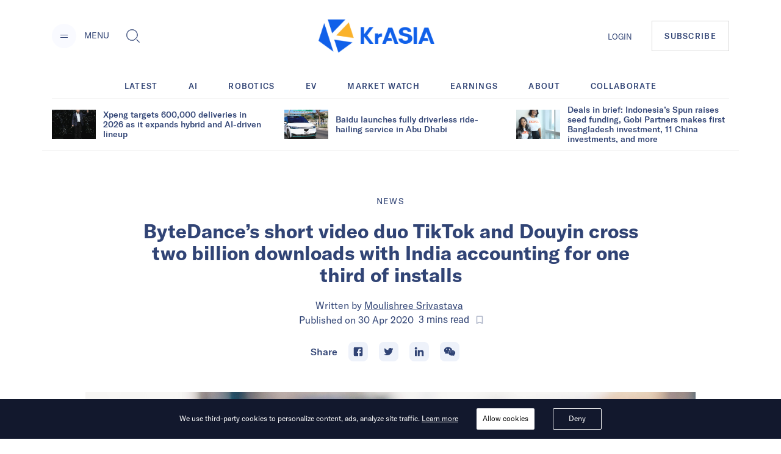

--- FILE ---
content_type: text/html; charset=utf-8
request_url: https://www.kr-asia.com/india-is-the-largest-contributor-to-tiktoks-over-two-billion-global-downloads
body_size: 63108
content:
<!DOCTYPE html><html lang="en"><head><script type="7c1cb759c8e1d14327aced18-text/javascript">
                !function(f,b,e,v,n,t,s)
                {if(f.fbq)return;n=f.fbq=function(){n.callMethod?
                n.callMethod.apply(n,arguments):n.queue.push(arguments)};
                if(!f._fbq)f._fbq=n;n.push=n;n.loaded=!0;n.version='2.0';
                n.queue=[];t=b.createElement(e);t.async=!0;
                t.src=v;s=b.getElementsByTagName(e)[0];
                s.parentNode.insertBefore(t,s)}(window, document,'script',
                'https://connect.facebook.net/en_US/fbevents.js');
                fbq('init', '5233837056672344');
                fbq('track', 'PageView');
              </script><noscript><img height="1" width="1" alt="FB Pixel no script" style="display:none" src="https://www.facebook.com/tr?id=5233837056672344&amp;ev=PageView&amp;noscript=1"/></noscript><script type="7c1cb759c8e1d14327aced18-text/javascript">
                (function(w,d,s,l,i){w[l]=w[l]||[];w[l].push({'gtm.start':
                new Date().getTime(),event:'gtm.js'});var f=d.getElementsByTagName(s)[0],
                j=d.createElement(s),dl=l!='dataLayer'?'&l='+l:'';j.async=true;j.src=
                'https://www.googletagmanager.com/gtm.js?id='+i+dl;f.parentNode.insertBefore(j,f);
                })(window,document,'script','dataLayer','GTM-MV5HFPF');
              </script><meta name="viewport" content="width=device-width"/><link rel="manifest" href="/manifest.json"/><link rel="apple-touch-icon" sizes="57x57" href="/images/icons/apple-icon-57x57.png"/><link rel="apple-touch-icon" sizes="60x60" href="/images/icons/apple-icon-60x60.png"/><link rel="apple-touch-icon" sizes="72x72" href="/images/icons/apple-icon-72x72.png"/><link rel="apple-touch-icon" sizes="76x76" href="/images/icons/apple-icon-76x76.png"/><link rel="apple-touch-icon" sizes="114x114" href="/images/icons/apple-icon-114x114.png"/><link rel="apple-touch-icon" sizes="120x120" href="/images/icons/apple-icon-120x120.png"/><link rel="apple-touch-icon" sizes="144x144" href="/images/icons/apple-icon-144x144.png"/><link rel="apple-touch-icon" sizes="152x152" href="/images/icons/apple-icon-152x152.png"/><link rel="apple-touch-icon" sizes="180x180" href="/images/icons/apple-icon-180x180.png"/><link rel="icon" type="image/png" sizes="192x192" href="/images/icons/android-icon-192x192.png"/><link rel="icon" type="image/png" sizes="16x16" href="/images/icons/favicon-16x16.png"/><link rel="icon" type="image/png" sizes="32x32" href="/images/icons/favicon-32x32.png"/><link rel="icon" type="image/png" sizes="96x96" href="/images/icons/favicon-96x96.png"/><meta charSet="utf-8"/><meta name="theme-color" content="#ffffff"/><meta property="og:site" content="kr-asia.com"/><meta property="og:site_name" content="KrASIA"/><meta property="twitter:site" content="@KrASIAofficial"/><meta property="twitter:card" content="summary_large_image"/><meta name="mobile-web-app-capable" content="yes"/><meta name="apple-mobile-web-app-capable" content="yes"/><meta name="application-name" content="KrASIA"/><meta name="apple-mobile-web-app-title" content="KrASIA"/><script async="" type="7c1cb759c8e1d14327aced18-application/javascript" src="//anymind360.com/js/5703/ats.js"></script><title>ByteDance&#x27;s short video duo TikTok and Douyin cross two billion downloads with India accounting for one third of installs</title><meta name="description" content="In 2018, ByteDance invested USD 100 million in India, while last year it said it would invest USD 1 billion in the country over the next three years."/><meta name="robots" content="index, follow, max-snippet:-1, max-image-preview:large, max-video-preview:-1"/><meta property="og:locale" content="en_US"/><meta property="og:type" content="article"/><meta property="og:title" content="ByteDance&#x27;s short video duo TikTok and Douyin cross two billion downloads with India accounting for one third of installs"/><meta property="og:description" content="In 2018, ByteDance invested USD 100 million in India, while last year it said it would invest USD 1 billion in the country over the next three years."/><meta property="og:url" content="https://kr-asia.com/india-is-the-largest-contributor-to-tiktoks-over-two-billion-global-downloads"/><meta property="og:site_name" content="KrASIA"/><meta property="article:publisher" content="https://www.facebook.com/KrASIAofficial/"/><meta property="article:published_time" content="2020-04-30T10:16:27+00:00"/><meta property="article:modified_time" content="2020-05-01T04:05:16+00:00"/><meta property="og:image" content="https://console.kr-asia.com/wp-content/uploads/2019/10/TikTok.jpg"/><meta property="og:image:width" content="5472"/><meta property="og:image:height" content="3648"/><meta property="og:image:type" content="image/jpeg"/><meta name="author" content="Moulishree Srivastava"/><meta name="twitter:card" content="summary_large_image"/><meta name="twitter:creator" content="@KrASIAofficial"/><meta name="twitter:site" content="@KrASIAofficial"/><meta name="twitter:label1" content="Written by"/><meta name="twitter:data1" content="Moulishree Srivastava"/><meta name="twitter:label2" content="Est. reading time"/><meta name="twitter:data2" content="3 minutes"/><link rel="canonical" href="https://kr-asia.com/india-is-the-largest-contributor-to-tiktoks-over-two-billion-global-downloads"/><script type="application/ld+json">{"@context":"https://schema.org","@graph":[{"@type":"WebPage","@id":"https://kr-asia.com/india-is-the-largest-contributor-to-tiktoks-over-two-billion-global-downloads","url":"https://kr-asia.com/india-is-the-largest-contributor-to-tiktoks-over-two-billion-global-downloads","name":"ByteDance's short video duo TikTok and Douyin cross two billion downloads with India accounting for one third of installs","isPartOf":{"@id":"https://kr-asia.com/#website"},"datePublished":"2020-04-30T10:16:27+00:00","dateModified":"2020-05-01T04:05:16+00:00","author":{"@id":"https://kr-asia.com/#/schema/person/5149f0aa88ddea25128c4cffd68e628b"},"description":"In 2018, ByteDance invested USD 100 million in India, while last year it said it would invest USD 1 billion in the country over the next three years.","breadcrumb":{"@id":"https://kr-asia.com/india-is-the-largest-contributor-to-tiktoks-over-two-billion-global-downloads#breadcrumb"},"inLanguage":"en-US","potentialAction":[{"@type":"ReadAction","target":["https://kr-asia.com/india-is-the-largest-contributor-to-tiktoks-over-two-billion-global-downloads"]}]},{"@type":"BreadcrumbList","@id":"https://kr-asia.com/india-is-the-largest-contributor-to-tiktoks-over-two-billion-global-downloads#breadcrumb","itemListElement":[{"@type":"ListItem","position":1,"name":"Home","item":"https://kr-asia.com/"},{"@type":"ListItem","position":2,"name":"ByteDance&#8217;s short video duo TikTok and Douyin cross two billion downloads with India accounting for one third of installs"}]},{"@type":"WebSite","@id":"https://kr-asia.com/#website","url":"https://kr-asia.com/","name":"KrASIA","description":"Decoding China&#039;s tech and business pulse","potentialAction":[{"@type":"SearchAction","target":{"@type":"EntryPoint","urlTemplate":"https://kr-asia.com/?s={search_term_string}"},"query-input":"required name=search_term_string"}],"inLanguage":"en-US"},{"@type":"Person","@id":"https://kr-asia.com/#/schema/person/5149f0aa88ddea25128c4cffd68e628b","name":"Moulishree Srivastava","image":{"@type":"ImageObject","inLanguage":"en-US","@id":"https://kr-asia.com/#/schema/person/image/","url":"https://secure.gravatar.com/avatar/8ee969d23d0ca8a0fdf49239194aee0b?s=96&d=blank&r=g","contentUrl":"https://secure.gravatar.com/avatar/8ee969d23d0ca8a0fdf49239194aee0b?s=96&d=blank&r=g","caption":"Moulishree Srivastava"},"description":"I cover Indian tech, startup, venture capital ecosystems for KrASIA.","url":"https://kr-asia.com/author/moulishree-srivastava"}]}</script><link rel="amphtml" href="https://amp.kr-asia.com/india-is-the-largest-contributor-to-tiktoks-over-two-billion-global-downloads"/><meta name="next-head-count" content="53"/><link rel="preload" href="/_next/static/css/71fdf5a1bb678b0f9bcf.css" as="style"/><link rel="stylesheet" href="/_next/static/css/71fdf5a1bb678b0f9bcf.css"/><link rel="preload" href="/_next/static/chunks/main-1cf04f4cc09e991a0ccc.js" as="script"/><link rel="preload" href="/_next/static/chunks/webpack-f90d187fdec3a0bbafdb.js" as="script"/><link rel="preload" href="/_next/static/chunks/framework.e1091248ddbd2b9ca91f.js" as="script"/><link rel="preload" href="/_next/static/chunks/a1d3aec4.63b543c7edeac07fb22a.js" as="script"/><link rel="preload" href="/_next/static/chunks/baedf866.94997f33d6b691acba25.js" as="script"/><link rel="preload" href="/_next/static/chunks/c5c6e57c.94592348236abc7629ce.js" as="script"/><link rel="preload" href="/_next/static/chunks/c843e82f5b8fb0ae4a5322fd28f23c5339dcba8c.222ee85922c33e83ed30.js" as="script"/><link rel="preload" href="/_next/static/chunks/7dfb89a03a5f2a77d6d050f25885953d1e2b8056.c32761084b287b7a26bb.js" as="script"/><link rel="preload" href="/_next/static/chunks/a8b9b67dee2d274df6a21a8751c4a45e73ecdd32.06a205f83c5f5314629a.js" as="script"/><link rel="preload" href="/_next/static/chunks/226be3fefd89c9abc8177f4402f011f66b9cd66f.f8e4b12225ed029e9c01.js" as="script"/><link rel="preload" href="/_next/static/chunks/4c31a6f94cd6042b66a59f2ac40aa63136954e39.a382c56b38ceac9508cb.js" as="script"/><link rel="preload" href="/_next/static/chunks/pages/_app-802ffc5d60ec27a00b1d.js" as="script"/><link rel="preload" href="/_next/static/chunks/6d010720153a43156e655ae52d9885e5e817e489.75ef5aac8472076f06ac.js" as="script"/><link rel="preload" href="/_next/static/chunks/d19b81678af42d49f313d03e0ff6f659f1fa551f.b753d865c300a55ba52f.js" as="script"/><link rel="preload" href="/_next/static/chunks/10.7e4c9faeeb4f37101706.js" as="script"/><link rel="preload" href="/_next/static/chunks/ae6e4829caf0c55dfa8002852465e549f9bcda24.7cb4a390c927e68a9007.js" as="script"/><link rel="preload" href="/_next/static/chunks/c7a933e60e7d03227de7de3d592c38ed24fef3a2.43611ebc4f62e26d50b5.js" as="script"/><link rel="preload" href="/_next/static/chunks/ae1caa598771893d9b443d6a7c967071246af392.bcadf35740d1d861cfb7.js" as="script"/><link rel="preload" href="/_next/static/chunks/f75f16a9502275e8fe89fb682a71bb02beeadf3d.05416641b587684fdff1.js" as="script"/><link rel="preload" href="/_next/static/chunks/a1627d7545e2958d26910b67f6525e284af3b4f7.6689970a8ad3df095798.js" as="script"/><link rel="preload" href="/_next/static/chunks/c1b84e4997a33d8254c0645cb9b218d866d58d1a.4c75934525a9618d8eaf.js" as="script"/><link rel="preload" href="/_next/static/chunks/7bbd385c3af0ca0565e2587a97101b45641dd92f.1771ed15fea56408712f.js" as="script"/><link rel="preload" href="/_next/static/chunks/pages/%5Bslug%5D-7f9bc3ff5d1bfcb831e4.js" as="script"/></head><body><div id="__next"><style data-emotion="css-global 1syi0wy">html{line-height:1.5;-webkit-text-size-adjust:100%;font-family:system-ui,sans-serif;-webkit-font-smoothing:antialiased;text-rendering:optimizeLegibility;-moz-osx-font-smoothing:grayscale;touch-action:manipulation;}body{position:relative;min-height:100%;font-feature-settings:'kern';}*,*::before,*::after{border-width:0;border-style:solid;box-sizing:border-box;}main{display:block;}hr{border-top-width:1px;box-sizing:content-box;height:0;overflow:visible;}pre,code,kbd,samp{font-family:SFMono-Regular,Menlo,Monaco,Consolas,monospace;font-size:1em;}a{background-color:transparent;color:inherit;-webkit-text-decoration:inherit;text-decoration:inherit;}abbr[title]{border-bottom:none;-webkit-text-decoration:underline;text-decoration:underline;-webkit-text-decoration:underline dotted;-webkit-text-decoration:underline dotted;text-decoration:underline dotted;}b,strong{font-weight:bold;}small{font-size:80%;}sub,sup{font-size:75%;line-height:0;position:relative;vertical-align:baseline;}sub{bottom:-0.25em;}sup{top:-0.5em;}img{border-style:none;}button,input,optgroup,select,textarea{font-family:inherit;font-size:100%;line-height:1.15;margin:0;}button,input{overflow:visible;}button,select{text-transform:none;}button::-moz-focus-inner,[type="button"]::-moz-focus-inner,[type="reset"]::-moz-focus-inner,[type="submit"]::-moz-focus-inner{border-style:none;padding:0;}fieldset{padding:0.35em 0.75em 0.625em;}legend{box-sizing:border-box;color:inherit;display:table;max-width:100%;padding:0;white-space:normal;}progress{vertical-align:baseline;}textarea{overflow:auto;}[type="checkbox"],[type="radio"]{box-sizing:border-box;padding:0;}[type="number"]::-webkit-inner-spin-button,[type="number"]::-webkit-outer-spin-button{-webkit-appearance:none!important;}input[type="number"]{-moz-appearance:textfield;}[type="search"]{-webkit-appearance:textfield;outline-offset:-2px;}[type="search"]::-webkit-search-decoration{-webkit-appearance:none!important;}::-webkit-file-upload-button{-webkit-appearance:button;font:inherit;}details{display:block;}summary{display:-webkit-box;display:-webkit-list-item;display:-ms-list-itembox;display:list-item;}template{display:none;}[hidden]{display:none!important;}body,blockquote,dl,dd,h1,h2,h3,h4,h5,h6,hr,figure,p,pre{margin:0;}button{background:transparent;padding:0;}fieldset{margin:0;padding:0;}ol,ul{margin:0;padding:0;}textarea{resize:vertical;}button,[role="button"]{cursor:pointer;}button::-moz-focus-inner{border:0!important;}table{border-collapse:collapse;}h1,h2,h3,h4,h5,h6{font-size:inherit;font-weight:inherit;}button,input,optgroup,select,textarea{padding:0;line-height:inherit;color:inherit;}img,svg,video,canvas,audio,iframe,embed,object{display:block;vertical-align:middle;}img,video{max-width:100%;height:auto;}[data-js-focus-visible] :focus:not([data-focus-visible-added]){outline:none;box-shadow:none;}select::-ms-expand{display:none;}</style><style data-emotion="css-global 1l25ru4">body{font-family:GT America;color:#314475;background:#FFFFFF;-webkit-transition:background-color 0.2s;transition:background-color 0.2s;line-height:1.5;background-color:#fff;}*::-webkit-input-placeholder{color:#A0AEC0;}*::-moz-placeholder{color:#A0AEC0;}*:-ms-input-placeholder{color:#A0AEC0;}*::placeholder{color:#A0AEC0;}*,*::before,::after{border-color:#E2E8F0;word-wrap:break-word;}</style><div class="css-0"><style data-emotion="css 10p98jm">.css-10p98jm{display:-webkit-box;display:-webkit-flex;display:-ms-flexbox;display:flex;-webkit-flex-direction:column;-ms-flex-direction:column;flex-direction:column;background:#fff;}</style><header class="css-10p98jm"><style data-emotion="css 11y6r82">.css-11y6r82{width:100%;margin-left:auto;margin-right:auto;max-width:1600px;padding-left:16px;padding-right:16px;padding-top:15px;padding-bottom:15px;display:grid;grid-template-columns:repeat(3, 1fr);-webkit-box-pack:justify;-webkit-justify-content:space-between;justify-content:space-between;-webkit-align-items:center;-webkit-box-align:center;-ms-flex-align:center;align-items:center;}@media screen and (min-width: 30em){.css-11y6r82{padding-left:50px;padding-right:50px;}}@media screen and (min-width: 48em){.css-11y6r82{padding-left:50px;padding-right:50px;padding-top:32px;padding-bottom:32px;}}@media screen and (min-width: 62em){.css-11y6r82{padding-left:85px;padding-right:85px;display:-webkit-box;display:-webkit-flex;display:-ms-flexbox;display:flex;}}</style><div class="chakra-container css-11y6r82"><style data-emotion="css yyk66a">.css-yyk66a{-webkit-align-items:center;-webkit-box-align:center;-ms-flex-align:center;align-items:center;}@media screen and (min-width: 62em){.css-yyk66a{display:-webkit-box;display:-webkit-flex;display:-ms-flexbox;display:flex;}}</style><div data-id="2121" class="css-yyk66a"><style data-emotion="css 1ehrzye">.css-1ehrzye{display:none;font-size:14px;line-height:17px;}@media screen and (min-width: 48em){.css-1ehrzye{display:block;}}</style><div class="css-1ehrzye"><style data-emotion="css u8n9sl">.css-u8n9sl{display:-webkit-inline-box;display:-webkit-inline-flex;display:-ms-inline-flexbox;display:inline-flex;-webkit-appearance:none;-moz-appearance:none;-ms-appearance:none;appearance:none;-webkit-align-items:center;-webkit-box-align:center;-ms-flex-align:center;align-items:center;-webkit-box-pack:center;-ms-flex-pack:center;-webkit-justify-content:center;justify-content:center;-webkit-transition:all 250ms;transition:all 250ms;-webkit-user-select:none;-moz-user-select:none;-ms-user-select:none;user-select:none;position:relative;white-space:nowrap;vertical-align:middle;outline:none;width:auto;line-height:1.2;border-radius:50%;font-weight:600;height:2.5rem;min-width:2.5rem;font-size:36px;padding-left:1rem;padding-right:1rem;padding:0;margin-right:13px;background-color:#F9FAFF;color:#1067F0;}.css-u8n9sl:focus,.css-u8n9sl[data-focus]{box-shadow:0 0 0 3px rgba(66, 153, 225, 0.6);}.css-u8n9sl[disabled],.css-u8n9sl[disabled]:focus,.css-u8n9sl[disabled]:hover,.css-u8n9sl[aria-disabled=true],.css-u8n9sl[aria-disabled=true]:focus,.css-u8n9sl[aria-disabled=true]:hover,.css-u8n9sl[data-disabled],.css-u8n9sl[data-disabled]:focus,.css-u8n9sl[data-disabled]:hover{opacity:0.4;cursor:not-allowed;box-shadow:none;}.css-u8n9sl:hover[disabled],.css-u8n9sl[data-hover][disabled],.css-u8n9sl:hover[disabled]:focus,.css-u8n9sl[data-hover][disabled]:focus,.css-u8n9sl:hover[disabled]:hover,.css-u8n9sl[data-hover][disabled]:hover,.css-u8n9sl:hover[aria-disabled=true],.css-u8n9sl[data-hover][aria-disabled=true],.css-u8n9sl:hover[aria-disabled=true]:focus,.css-u8n9sl[data-hover][aria-disabled=true]:focus,.css-u8n9sl:hover[aria-disabled=true]:hover,.css-u8n9sl[data-hover][aria-disabled=true]:hover,.css-u8n9sl:hover[data-disabled],.css-u8n9sl[data-hover][data-disabled],.css-u8n9sl:hover[data-disabled]:focus,.css-u8n9sl[data-hover][data-disabled]:focus,.css-u8n9sl:hover[data-disabled]:hover,.css-u8n9sl[data-hover][data-disabled]:hover{background:initial;}@media screen and (min-width: 30em){.css-u8n9sl{font-size:48px;}}</style><button type="button" class="chakra-button css-u8n9sl" aria-label="Menu"><svg width="24" height="24" viewBox="0 0 24 24" fill="currentColor" color="#314475" aria-hidden="true" focusable="false"><path d="M6 14h12v1H6zM6 10h12v1H6z"></path></svg></button><style data-emotion="css 6n7j50">.css-6n7j50{display:inline;}</style><div class="css-6n7j50">MENU</div></div><style data-emotion="css 1748px8">.css-1748px8{display:none;margin-left:19px;}@media screen and (min-width: 62em){.css-1748px8{display:-webkit-inline-box;display:-webkit-inline-flex;display:-ms-inline-flexbox;display:inline-flex;}}</style><div class="css-1748px8"><style data-emotion="css xc5h29">.css-xc5h29{display:-webkit-inline-box;display:-webkit-inline-flex;display:-ms-inline-flexbox;display:inline-flex;-webkit-appearance:none;-moz-appearance:none;-ms-appearance:none;appearance:none;-webkit-align-items:center;-webkit-box-align:center;-ms-flex-align:center;align-items:center;-webkit-box-pack:center;-ms-flex-pack:center;-webkit-justify-content:center;justify-content:center;-webkit-transition:all 250ms;transition:all 250ms;-webkit-user-select:none;-moz-user-select:none;-ms-user-select:none;user-select:none;position:relative;white-space:nowrap;vertical-align:middle;outline:none;width:auto;line-height:1.2;border-radius:0.375rem;font-weight:600;height:2.5rem;min-width:2.5rem;font-size:24px;padding-left:1rem;padding-right:1rem;padding:0;}.css-xc5h29:focus,.css-xc5h29[data-focus]{box-shadow:0 0 0 3px rgba(66, 153, 225, 0.6);}.css-xc5h29[disabled],.css-xc5h29[disabled]:focus,.css-xc5h29[disabled]:hover,.css-xc5h29[aria-disabled=true],.css-xc5h29[aria-disabled=true]:focus,.css-xc5h29[aria-disabled=true]:hover,.css-xc5h29[data-disabled],.css-xc5h29[data-disabled]:focus,.css-xc5h29[data-disabled]:hover{opacity:0.4;cursor:not-allowed;box-shadow:none;}.css-xc5h29:hover[disabled],.css-xc5h29[data-hover][disabled],.css-xc5h29:hover[disabled]:focus,.css-xc5h29[data-hover][disabled]:focus,.css-xc5h29:hover[disabled]:hover,.css-xc5h29[data-hover][disabled]:hover,.css-xc5h29:hover[aria-disabled=true],.css-xc5h29[data-hover][aria-disabled=true],.css-xc5h29:hover[aria-disabled=true]:focus,.css-xc5h29[data-hover][aria-disabled=true]:focus,.css-xc5h29:hover[aria-disabled=true]:hover,.css-xc5h29[data-hover][aria-disabled=true]:hover,.css-xc5h29:hover[data-disabled],.css-xc5h29[data-hover][data-disabled],.css-xc5h29:hover[data-disabled]:focus,.css-xc5h29[data-hover][data-disabled]:focus,.css-xc5h29:hover[data-disabled]:hover,.css-xc5h29[data-hover][data-disabled]:hover{background:initial;}</style><button type="button" class="chakra-button css-xc5h29" aria-label="Toggle Search"><svg width="1em" height="1em" viewBox="0 0 24 24" fill="currentColor" aria-hidden="true" focusable="false"><path d="M18.134 17.135l-.96.966L22.038 23l.96-.967-4.865-4.898zm-.48.483l4.866 4.899-4.867-4.899zM18.902 14.503c.596-1.27.9-2.63.9-4.039 0-5.218-4.217-9.464-9.4-9.464C5.218 1 1 5.246 1 10.464s4.218 9.464 9.402 9.464c1.411 0 2.77-.308 4.037-.917l.106-.05 4.307-4.351.05-.107zm-4.756 3.89a8.622 8.622 0 01-3.744.849c-4.817 0-8.722-3.93-8.722-8.778 0-4.848 3.905-8.78 8.722-8.78 4.816 0 8.722 3.932 8.722 8.78 0 1.341-.3 2.611-.834 3.747l-4.143 4.182z"></path><path d="M10.402 1.684c-4.817 0-8.722 3.932-8.722 8.78 0 4.848 3.905 8.78 8.722 8.78 1.34 0 2.61-.306 3.745-.848l4.14-4.183a8.773 8.773 0 00.835-3.747c0-4.85-3.904-8.782-8.72-8.782zm7.32 12.128l-3.972 4.011a7.906 7.906 0 01-3.348.735c-4.436 0-8.043-3.631-8.043-8.094 0-4.465 3.607-8.096 8.043-8.096 4.436 0 8.042 3.63 8.042 8.096a8.085 8.085 0 01-.723 3.348z"></path></svg></button></div></div><style data-emotion="css tddfjc">.css-tddfjc{justify-self:center;}</style><a href="/" title="KrASIA Homepage" class="css-tddfjc"><style data-emotion="css ohqml2">.css-ohqml2{width:85px;}@media screen and (min-width: 30em){.css-ohqml2{width:160px;}}@media screen and (min-width: 48em){.css-ohqml2{width:190px;}}</style><img src="/images/logo.png" alt="KrASIA" class="css-ohqml2"/></a><style data-emotion="css p02pnc">.css-p02pnc{display:-webkit-box;display:-webkit-flex;display:-ms-flexbox;display:flex;justify-self:end;-webkit-align-items:center;-webkit-box-align:center;-ms-flex-align:center;align-items:center;}</style><nav aria-label="Main Navigation" class="css-p02pnc"><style data-emotion="css 1qy699g">.css-1qy699g{display:none;}@media screen and (min-width: 48em){.css-1qy699g{display:initial;}}.css-1qy699g>a{font-size:20px;line-height:24px;color:inherit;}@media screen and (min-width: 48em){.css-1qy699g>a{font-size:13px;line-height:16px;}}</style><div class="css-1qy699g"><a href="/sign-in">LOGIN</a></div><style data-emotion="css 29bfu2">.css-29bfu2{display:-webkit-inline-box;display:-webkit-inline-flex;display:-ms-inline-flexbox;display:inline-flex;margin-left:0;}@media screen and (min-width: 30em){.css-29bfu2{margin-left:32px;}}</style><div class="css-29bfu2"><a href="/subscribe"><style data-emotion="css 1d4x22u">.css-1d4x22u{display:-webkit-inline-box;display:-webkit-inline-flex;display:-ms-inline-flexbox;display:inline-flex;-webkit-appearance:none;-moz-appearance:none;-ms-appearance:none;appearance:none;-webkit-align-items:center;-webkit-box-align:center;-ms-flex-align:center;align-items:center;-webkit-box-pack:center;-ms-flex-pack:center;-webkit-justify-content:center;justify-content:center;-webkit-transition:all 250ms;transition:all 250ms;-webkit-user-select:none;-moz-user-select:none;-ms-user-select:none;user-select:none;position:relative;white-space:nowrap;vertical-align:middle;outline:none;width:auto;line-height:16px;border-radius:0;font-weight:500;height:auto;min-width:2.5rem;font-size:10px;padding-left:1rem;padding-right:1rem;padding:0.75rem;border:1px solid #cccc;letter-spacing:0.1em;}.css-1d4x22u:focus,.css-1d4x22u[data-focus]{box-shadow:0 0 0 3px rgba(66, 153, 225, 0.6);}.css-1d4x22u[disabled],.css-1d4x22u[disabled]:focus,.css-1d4x22u[disabled]:hover,.css-1d4x22u[aria-disabled=true],.css-1d4x22u[aria-disabled=true]:focus,.css-1d4x22u[aria-disabled=true]:hover,.css-1d4x22u[data-disabled],.css-1d4x22u[data-disabled]:focus,.css-1d4x22u[data-disabled]:hover{opacity:0.4;cursor:not-allowed;box-shadow:none;}.css-1d4x22u:hover,.css-1d4x22u[data-hover]{color:#FFFFFF;background:#1067F0;}.css-1d4x22u:hover[disabled],.css-1d4x22u[data-hover][disabled],.css-1d4x22u:hover[disabled]:focus,.css-1d4x22u[data-hover][disabled]:focus,.css-1d4x22u:hover[disabled]:hover,.css-1d4x22u[data-hover][disabled]:hover,.css-1d4x22u:hover[aria-disabled=true],.css-1d4x22u[data-hover][aria-disabled=true],.css-1d4x22u:hover[aria-disabled=true]:focus,.css-1d4x22u[data-hover][aria-disabled=true]:focus,.css-1d4x22u:hover[aria-disabled=true]:hover,.css-1d4x22u[data-hover][aria-disabled=true]:hover,.css-1d4x22u:hover[data-disabled],.css-1d4x22u[data-hover][data-disabled],.css-1d4x22u:hover[data-disabled]:focus,.css-1d4x22u[data-hover][data-disabled]:focus,.css-1d4x22u:hover[data-disabled]:hover,.css-1d4x22u[data-hover][data-disabled]:hover{background:initial;}@media screen and (min-width: 30em){.css-1d4x22u{font-size:13px;}}@media screen and (min-width: 48em){.css-1d4x22u{padding:1rem 1.25rem;}}</style><button type="button" class="chakra-button css-1d4x22u">SUBSCRIBE</button></a></div></nav></div></header><main><style data-emotion="css 1yvxk32">.css-1yvxk32{width:100%;margin-left:auto;margin-right:auto;max-width:1600px;padding-left:16px;padding-right:16px;padding-top:40px;padding-bottom:20px;}@media screen and (min-width: 30em){.css-1yvxk32{padding-left:50px;padding-right:50px;}}@media screen and (min-width: 48em){.css-1yvxk32{padding-left:50px;padding-right:50px;}}@media screen and (min-width: 62em){.css-1yvxk32{padding-top:70px;padding-left:85px;padding-right:85px;}}</style><div class="chakra-container css-1yvxk32"><style data-emotion="css 1gv9obu">.css-1gv9obu{max-width:1000px;margin-right:auto;margin-left:auto;}</style><div class="css-1gv9obu"><style data-emotion="css 8atqhb">.css-8atqhb{width:100%;}</style><div class="css-8atqhb"><article class="css-0"><style data-emotion="css xi606m">.css-xi606m{text-align:center;}</style><header class="css-xi606m"><style data-emotion="css 13m3i08">.css-13m3i08{text-transform:uppercase;font-style:normal;font-weight:400;font-size:14px;line-height:18px;letter-spacing:0.1em;}</style><a href="/topic/news" class="css-13m3i08"><span>News</span></a><style data-emotion="css 1u4bbsc">.css-1u4bbsc{font-style:normal;font-weight:700;font-size:26px;line-height:28px;margin-left:auto;margin-right:auto;margin-top:16px;}@media screen and (min-width: 48em){.css-1u4bbsc{max-width:840px;margin-top:20px;}}@media screen and (min-width: 62em){.css-1u4bbsc{font-size:32px;line-height:36px;}}</style><h1 class="css-1u4bbsc"><span>ByteDance&#8217;s short video duo TikTok and Douyin cross two billion downloads with India accounting for one third of installs</span></h1><style data-emotion="css y9cs10">.css-y9cs10{font-size:18px;line-height:24px;margin-top:16px;text-align:center;font-weight:400;}@media screen and (min-width: 48em){.css-y9cs10{font-size:16px;line-height:24px;margin-top:20px;}}</style><p class="css-y9cs10">Written by<!-- --> <style data-emotion="css 15jcovi">.css-15jcovi{-webkit-text-decoration:underline;text-decoration:underline;display:block;}@media screen and (min-width: 48em){.css-15jcovi{display:inline;}}</style><a href="/author/moulishree-srivastava" class="css-15jcovi">Moulishree Srivastava</a> <style data-emotion="css yfgmme">.css-yfgmme{margin-left:5px;display:-webkit-box;display:-webkit-flex;display:-ms-flexbox;display:flex;-webkit-box-pack:center;-ms-flex-pack:center;-webkit-justify-content:center;justify-content:center;}</style><span class="css-yfgmme">Published on <time dateTime="2020-04-30T10:16:27.000Z">30 Apr 2020</time>  <style data-emotion="css 1mlvrfn">.css-1mlvrfn{font-family:Roboto;font-size:16px;line-height:24px;}</style><span class="css-1mlvrfn">3<!-- --> mins<!-- --> read</span><style data-emotion="css 1pzjc6w">.css-1pzjc6w{display:-webkit-inline-box;display:-webkit-inline-flex;display:-ms-inline-flexbox;display:inline-flex;-webkit-appearance:none;-moz-appearance:none;-ms-appearance:none;appearance:none;-webkit-align-items:center;-webkit-box-align:center;-ms-flex-align:center;align-items:center;-webkit-box-pack:center;-ms-flex-pack:center;-webkit-justify-content:center;justify-content:center;-webkit-transition:all 250ms;transition:all 250ms;-webkit-user-select:none;-moz-user-select:none;-ms-user-select:none;user-select:none;position:relative;white-space:nowrap;vertical-align:middle;outline:none;width:auto;line-height:inherit;border-radius:0;font-weight:600;height:32px;min-width:0;font-size:24px;padding-left:1rem;padding-right:1rem;background:none;color:inherit;margin:0;padding:0;margin-left:8px;}.css-1pzjc6w:focus,.css-1pzjc6w[data-focus]{box-shadow:0 0 0 3px rgba(66, 153, 225, 0.6);}.css-1pzjc6w[disabled],.css-1pzjc6w[disabled]:focus,.css-1pzjc6w[disabled]:hover,.css-1pzjc6w[aria-disabled=true],.css-1pzjc6w[aria-disabled=true]:focus,.css-1pzjc6w[aria-disabled=true]:hover,.css-1pzjc6w[data-disabled],.css-1pzjc6w[data-disabled]:focus,.css-1pzjc6w[data-disabled]:hover{opacity:0.4;cursor:not-allowed;box-shadow:none;}.css-1pzjc6w:hover[disabled],.css-1pzjc6w[data-hover][disabled],.css-1pzjc6w:hover[disabled]:focus,.css-1pzjc6w[data-hover][disabled]:focus,.css-1pzjc6w:hover[disabled]:hover,.css-1pzjc6w[data-hover][disabled]:hover,.css-1pzjc6w:hover[aria-disabled=true],.css-1pzjc6w[data-hover][aria-disabled=true],.css-1pzjc6w:hover[aria-disabled=true]:focus,.css-1pzjc6w[data-hover][aria-disabled=true]:focus,.css-1pzjc6w:hover[aria-disabled=true]:hover,.css-1pzjc6w[data-hover][aria-disabled=true]:hover,.css-1pzjc6w:hover[data-disabled],.css-1pzjc6w[data-hover][data-disabled],.css-1pzjc6w:hover[data-disabled]:focus,.css-1pzjc6w[data-hover][data-disabled]:focus,.css-1pzjc6w:hover[data-disabled]:hover,.css-1pzjc6w[data-hover][data-disabled]:hover{background:initial;}@media screen and (min-width: 62em){.css-1pzjc6w{font-size:18px;height:24px;}}</style><button disabled="" type="button" class="chakra-button css-1pzjc6w" aria-label="Bookmark this article"><svg width="1em" height="1em" viewBox="0 0 24 24" fill="currentColor"><path d="M0 0h24v24H0z" fill="none"></path><path d="M17 3H7c-1.1 0-1.99.9-1.99 2L5 21l7-3 7 3V5c0-1.1-.9-2-2-2zm0 15l-5-2.18L7 18V5h10v13z"></path></svg></button></span></p><style data-emotion="css 1hh61a1">.css-1hh61a1{margin-top:18px;display:-webkit-box;display:-webkit-flex;display:-ms-flexbox;display:flex;-webkit-box-pack:center;-ms-flex-pack:center;-webkit-justify-content:center;justify-content:center;-webkit-align-items:center;-webkit-box-align:center;-ms-flex-align:center;align-items:center;-webkit-box-flex-wrap:wrap;-webkit-flex-wrap:wrap;-ms-flex-wrap:wrap;flex-wrap:wrap;}@media screen and (min-width: 30em){.css-1hh61a1{margin-top:24px;}}</style><div class="css-1hh61a1"><style data-emotion="css uyl1og">.css-uyl1og{margin-right:9px;font-weight:500;font-size:1rem;line-height:24px;}</style><div class="css-uyl1og">Share</div><style data-emotion="css 1ucp3rq">.css-1ucp3rq{display:-webkit-box;display:-webkit-flex;display:-ms-flexbox;display:flex;-webkit-box-pack:center;-ms-flex-pack:center;-webkit-justify-content:center;justify-content:center;margin-right:9px;}</style><div class="css-1ucp3rq"><style data-emotion="css 1tmp333">.css-1tmp333{display:-webkit-inline-box;display:-webkit-inline-flex;display:-ms-inline-flexbox;display:inline-flex;-webkit-appearance:none;-moz-appearance:none;-ms-appearance:none;appearance:none;-webkit-align-items:center;-webkit-box-align:center;-ms-flex-align:center;align-items:center;-webkit-box-pack:center;-ms-flex-pack:center;-webkit-justify-content:center;justify-content:center;-webkit-transition:all 250ms;transition:all 250ms;-webkit-user-select:none;-moz-user-select:none;-ms-user-select:none;user-select:none;position:relative;white-space:nowrap;vertical-align:middle;outline:none;width:32px;line-height:inherit;border-radius:8px;font-weight:600;height:32px;min-width:0;font-size:16px;padding-left:1rem;padding-right:1rem;background:none;color:#314475;margin:0;padding:0;margin-left:9px;margin-right:9px;text-align:center;background-color:#EEF2FA;}.css-1tmp333:focus,.css-1tmp333[data-focus]{box-shadow:0 0 0 3px rgba(66, 153, 225, 0.6);}.css-1tmp333[disabled],.css-1tmp333[disabled]:focus,.css-1tmp333[disabled]:hover,.css-1tmp333[aria-disabled=true],.css-1tmp333[aria-disabled=true]:focus,.css-1tmp333[aria-disabled=true]:hover,.css-1tmp333[data-disabled],.css-1tmp333[data-disabled]:focus,.css-1tmp333[data-disabled]:hover{opacity:0.4;cursor:not-allowed;box-shadow:none;}.css-1tmp333:hover[disabled],.css-1tmp333[data-hover][disabled],.css-1tmp333:hover[disabled]:focus,.css-1tmp333[data-hover][disabled]:focus,.css-1tmp333:hover[disabled]:hover,.css-1tmp333[data-hover][disabled]:hover,.css-1tmp333:hover[aria-disabled=true],.css-1tmp333[data-hover][aria-disabled=true],.css-1tmp333:hover[aria-disabled=true]:focus,.css-1tmp333[data-hover][aria-disabled=true]:focus,.css-1tmp333:hover[aria-disabled=true]:hover,.css-1tmp333[data-hover][aria-disabled=true]:hover,.css-1tmp333:hover[data-disabled],.css-1tmp333[data-hover][data-disabled],.css-1tmp333:hover[data-disabled]:focus,.css-1tmp333[data-hover][data-disabled]:focus,.css-1tmp333:hover[data-disabled]:hover,.css-1tmp333[data-hover][data-disabled]:hover{background:initial;}</style><button type="button" class="chakra-button css-1tmp333" aria-label="Facebook"><svg width="1em" height="1em" viewBox="0 0 24 24" fill="currentColor"><path d="M20.036 1H3.965A2.964 2.964 0 001 3.964v16.071A2.964 2.964 0 003.964 23h7.926l.014-7.862H9.86a.482.482 0 01-.481-.48l-.01-2.534a.482.482 0 01.482-.484h2.039V9.19c0-2.842 1.735-4.389 4.27-4.389h2.08c.267 0 .482.216.482.482v2.137a.483.483 0 01-.482.482h-1.276c-1.379 0-1.646.656-1.646 1.617v2.12h3.03c.288 0 .512.252.478.539l-.3 2.534a.482.482 0 01-.479.425h-2.715L15.319 23h4.717A2.964 2.964 0 0023 20.036V3.964A2.964 2.964 0 0020.036 1z"></path></svg></button><button type="button" class="chakra-button css-1tmp333" aria-label="Twitter"><svg width="1em" height="1em" viewBox="0 0 24 24" fill="currentColor"><path d="M22.65 5.094a8.82 8.82 0 01-1.517.503 4.636 4.636 0 001.248-1.955c.07-.214-.166-.399-.362-.285a8.825 8.825 0 01-2.32.942.608.608 0 01-.55-.134A4.787 4.787 0 0016.01 3c-.5 0-1.006.077-1.503.228-1.537.47-2.724 1.717-3.097 3.257a4.906 4.906 0 00-.112 1.718.164.164 0 01-.043.13.179.179 0 01-.131.059h-.017a12.5 12.5 0 01-8.547-4.493.25.25 0 00-.407.031c-.42.71-.642 1.52-.642 2.346 0 1.264.516 2.456 1.414 3.325a4.292 4.292 0 01-1.082-.412.248.248 0 00-.369.21c-.023 1.88 1.095 3.552 2.77 4.304a4.354 4.354 0 01-.9-.074.245.245 0 00-.282.314c.543 1.67 2.005 2.901 3.754 3.18a8.857 8.857 0 01-4.902 1.465h-.548a.362.362 0 00-.356.269.368.368 0 00.18.408A13.187 13.187 0 007.733 21c2.01 0 3.891-.392 5.59-1.166a12.333 12.333 0 004.09-3.015 13.17 13.17 0 002.505-4.126 12.85 12.85 0 00.851-4.516v-.07c0-.24.11-.466.302-.619a9.274 9.274 0 001.886-2.036c.138-.202-.08-.457-.307-.358z"></path></svg></button><button type="button" class="chakra-button css-1tmp333" aria-label="Linkedin"><svg width="1em" height="1em" viewBox="0 0 24 24" fill="currentColor"><path d="M6.363 22.257c0 .41-.334.743-.748.743H2.432a.746.746 0 01-.748-.743V9c0-.41.335-.743.748-.743h3.184c.413 0 .748.332.748.743v13.256zM4.024 7.009A3.015 3.015 0 007.05 4.004 3.015 3.015 0 004.024 1 3.015 3.015 0 001 4.004 3.015 3.015 0 004.024 7.01zM23 22.317a.685.685 0 01-.688.683h-3.416a.685.685 0 01-.687-.683v-6.218c0-.928.273-4.065-2.44-4.065-2.106 0-2.533 2.148-2.618 3.111v7.172a.685.685 0 01-.688.683H9.159a.685.685 0 01-.688-.683V8.94c0-.377.308-.683.688-.683h3.304c.38 0 .688.306.688.683v1.156c.78-1.163 1.94-2.062 4.41-2.062 5.47 0 5.439 5.077 5.439 7.866v6.416z"></path></svg></button><style data-emotion="css 2r7lcl">.css-2r7lcl{display:-webkit-inline-box;display:-webkit-inline-flex;display:-ms-inline-flexbox;display:inline-flex;-webkit-appearance:none;-moz-appearance:none;-ms-appearance:none;appearance:none;-webkit-align-items:center;-webkit-box-align:center;-ms-flex-align:center;align-items:center;-webkit-box-pack:center;-ms-flex-pack:center;-webkit-justify-content:center;justify-content:center;-webkit-transition:all 250ms;transition:all 250ms;-webkit-user-select:none;-moz-user-select:none;-ms-user-select:none;user-select:none;position:relative;white-space:nowrap;vertical-align:middle;outline:none;width:32px;line-height:inherit;border-radius:8px;font-weight:600;height:32px;min-width:0;font-size:20px;padding-left:1rem;padding-right:1rem;background:none;color:#314475;margin:0;padding:0;margin-left:9px;margin-right:9px;text-align:center;background-color:#EEF2FA;}.css-2r7lcl:focus,.css-2r7lcl[data-focus]{box-shadow:0 0 0 3px rgba(66, 153, 225, 0.6);}.css-2r7lcl[disabled],.css-2r7lcl[disabled]:focus,.css-2r7lcl[disabled]:hover,.css-2r7lcl[aria-disabled=true],.css-2r7lcl[aria-disabled=true]:focus,.css-2r7lcl[aria-disabled=true]:hover,.css-2r7lcl[data-disabled],.css-2r7lcl[data-disabled]:focus,.css-2r7lcl[data-disabled]:hover{opacity:0.4;cursor:not-allowed;box-shadow:none;}.css-2r7lcl:hover[disabled],.css-2r7lcl[data-hover][disabled],.css-2r7lcl:hover[disabled]:focus,.css-2r7lcl[data-hover][disabled]:focus,.css-2r7lcl:hover[disabled]:hover,.css-2r7lcl[data-hover][disabled]:hover,.css-2r7lcl:hover[aria-disabled=true],.css-2r7lcl[data-hover][aria-disabled=true],.css-2r7lcl:hover[aria-disabled=true]:focus,.css-2r7lcl[data-hover][aria-disabled=true]:focus,.css-2r7lcl:hover[aria-disabled=true]:hover,.css-2r7lcl[data-hover][aria-disabled=true]:hover,.css-2r7lcl:hover[data-disabled],.css-2r7lcl[data-hover][data-disabled],.css-2r7lcl:hover[data-disabled]:focus,.css-2r7lcl[data-hover][data-disabled]:focus,.css-2r7lcl:hover[data-disabled]:hover,.css-2r7lcl[data-hover][data-disabled]:hover{background:initial;}</style><button type="button" class="chakra-button css-2r7lcl" aria-label="WhatsApp"><svg width="1em" height="1em" viewBox="0 0 24 24" fill="currentColor"><path fill-rule="evenodd" clip-rule="evenodd" d="M20.708 18.623C22.102 17.626 23 16.14 23 14.498c0-3.02-2.97-5.459-6.628-5.459-3.657 0-6.627 2.448-6.627 5.459 0 3.02 2.97 5.458 6.627 5.458.761 0 1.486-.109 2.164-.299l.192-.027c.129 0 .239.036.349.1l1.448.825.128.045c.12 0 .22-.1.22-.218l-.036-.163-.303-1.106-.027-.136a.518.518 0 01.201-.354zM8.957 3C4.557 3 1 5.938 1 9.556c0 1.977 1.072 3.754 2.75 4.95a.51.51 0 01.22.427l-.028.163-.357 1.324-.046.19c0 .145.12.263.266.263l.156-.045 1.741-.997a.842.842 0 01.422-.118l.239.036a9.683 9.683 0 002.594.363l.44-.01a4.955 4.955 0 01-.266-1.604c0-3.301 3.245-5.976 7.25-5.976l.431.01C16.207 5.393 12.918 3 8.957 3zm5.206 10.618a.876.876 0 01-.88-.87c0-.481.395-.87.88-.87.486 0 .88.389.88.87 0 .48-.394.87-.88.87zm4.419 0a.875.875 0 01-.88-.87c0-.481.394-.87.88-.87.485 0 .88.389.88.87 0 .48-.395.87-.88.87zM6.298 8.504a1.058 1.058 0 01-1.063-1.052c0-.58.477-1.052 1.063-1.052.587 0 1.064.472 1.064 1.052 0 .58-.477 1.052-1.064 1.052zm5.308 0a1.058 1.058 0 01-1.063-1.052c0-.58.476-1.052 1.063-1.052s1.063.472 1.063 1.052a1.064 1.064 0 01-1.063 1.052z"></path></svg></button></div></div></header><figure class="css-0"><style data-emotion="css 100op95">.css-100op95{margin-top:40px;}@media screen and (min-width: 30em){.css-100op95{margin-top:50px;}}@media screen and (min-width: 48em){.css-100op95{height:495px;}}</style><div class="css-100op95"><style data-emotion="css waaqlg">.css-waaqlg{width:100%;height:auto;margin-left:auto;margin-right:auto;object-fit:cover;}@media screen and (min-width: 48em){.css-waaqlg{height:100%;}}</style><span class="css-waaqlg" style="display:inline-block"></span></div><style data-emotion="css 1xv19v7">.css-1xv19v7{margin-top:8px;padding-bottom:4px;font-size:14px;line-height:20px;color:#314475;}@media screen and (min-width: 48em){.css-1xv19v7{font-size:16px;line-height:24px;}}</style><figcaption class="css-1xv19v7"><span>TikTok is the most popular Chinese app in India. Photo by Yousouf Dina on Unsplash</span></figcaption></figure><style data-emotion="css 1qf046j">.css-1qf046j{font-style:normal;font-weight:500;font-size:22px;line-height:32px;margin-left:auto;margin-right:auto;max-width:800px;display:block;margin-top:32px;text-align:center;}@media screen and (min-width: 48em){.css-1qf046j{font-size:24px;line-height:36px;margin-top:46px;}}</style><strong class="css-1qf046j"><span>In 2018, ByteDance invested USD 100 million in India, while last year it said it would invest USD 1 billion in the country over the next three years.
</span></strong><style data-emotion="css 19chs5i">.css-19chs5i{border:0;opacity:0.6;border-color:#EEEEEE;border-style:solid;border-bottom-width:1px;width:100%;margin-top:55px;}</style><hr role="separator" aria-orientation="horizontal" class="chakra-divider css-19chs5i"/><style data-emotion="css 19a2kph">.css-19a2kph{font-style:normal;font-weight:400;font-size:16px;line-height:20px;padding-left:16px;padding-right:16px;margin-top:50px;}@media screen and (min-width: 48em){.css-19a2kph{font-size:18px;line-height:28px;padding-left:60px;padding-right:60px;margin-top:38px;}}</style><div class="entry-content css-19a2kph"><div><p>India is turning out to be the right bet for ByteDance. The global downloads of ByteDance&#8217;s short video duo <a href="https://sensortower.com/blog/tiktok-downloads-2-billion" rel="nofollow" data-type="external" target="_blank">TikTok and Douyin have crossed two billion downloads</a> globally, driven by its popularity in the South Asian nation, shows the data collated by San Francisco-based marketing intelligence platform Sensor Tower.</p>
<p>India accounted for almost a third of the total wordwide downloads for TikTok.</p>
<p>China is the No.2 country for installs, accummulating 196.6 million to date, or 9.7% of all downloads, for the domestic version of TikTok known as Douyin.</p>
<p>“India has been the biggest driver of TikTok installs, generating 611 million to date or 30.3% of the total,” Craig Chapple, Mobile Insights Strategist at Sensor Tower, said in a post on Wednesday. “China was ranked second, accumulating 196.6 million to date, or 9.7% of all downloads. At 165 million downloads, the United States is third in line in terms of apps installed.”</p>
<p>Since its entry in India in 2017, the Chinese giant has taken some huge bets despite the <a href="https://www.firstpost.com/tech/news-analysis/tiktok-ban-in-india-a-timeline-of-events-that-led-to-the-apps-ban-in-the-country-6484781.html" rel="nofollow" data-type="external" target="_blank">regulatory hurdles</a> it faced in the country. In 2018, ByteDance invested USD 100 million in India, while last year it said it would invest USD 1 billion in the country over the next three years. TikTok’s popularity has soared in the South Asian nation over the last couple of years, riding on its eye-catching user-generated content and high-tech algorithm that targets users effectively, offering them what they might be interested in.</p>
<p>As the healthcare pandemic forced millions of people to stay indoors, TikTok saw a further surge in demand. A Techcrunch report, citing data from research firm Apptopia, said TikTok was downloaded 20.2 million times in India in a 31-day period ending April 12.</p>
<p>“While TikTok was on the ascent before 2020, the app has hit new levels of popularity so far this year. Its record-breaking Q1 came during a global pandemic, leading in part to an increase in downloads, engagement, and revenue,” said Chapple. “The continuous rise of TikTok gives it an ever-bigger foundation to not only enjoy success for the short-term, but build for the long-term to keep competitors—both existing and emerging—at bay.”</p>
<p>Meanwhile, <a href="https://www.hindustantimes.com/tech/facebook-to-launch-its-tiktok-competitor-lasso-in-india-this-year-report/story-H2a0kTSQovor2q4l7aURxO.html" rel="nofollow" data-type="external" target="_blank">Facebook has been preparing to launch its short video app</a>, Lasso, in India in the first quarter of this fiscal year. TikTok has been playing a catch up with the American social-networking giant in India since 2018. However, that goal is still far away. According to App Annie, while <a href="https://tech.economictimes.indiatimes.com/news/mobile/india-clocks-over-5-5-billion-hours-on-tiktok-in-2019/73788622" rel="nofollow" data-type="external" target="_blank">Indians spent 5.5 billion hours</a> on the Chinese short-video sharing platform in 2019 as compared to 900 million hours spent a year before, Facebook saw total hours spent on the platform go up by 15% to 25.5 billion hours last year. The number of monthly active users (MAUs) on TikTok reached 81 million as of December 2019, whereas Facebook’s MAUs crossed 224 million.</p>
<figure id="attachment_73178" aria-describedby="caption-attachment-73178" style="width: 1450px" class="wp-caption aligncenter"><img loading="lazy" decoding="async" class="size-full wp-image-73178" src="https://console.kr-asia.com/wp-content/uploads/2020/04/SenorTower.jpg" alt="" width="1450" height="930" srcset="https://console.kr-asia.com/wp-content/uploads/2020/04/SenorTower.jpg 1450w, https://console.kr-asia.com/wp-content/uploads/2020/04/SenorTower-300x192.jpg 300w, https://console.kr-asia.com/wp-content/uploads/2020/04/SenorTower-1024x657.jpg 1024w, https://console.kr-asia.com/wp-content/uploads/2020/04/SenorTower-768x493.jpg 768w" sizes="(max-width: 1450px) 100vw, 1450px" /><figcaption id="caption-attachment-73178" class="wp-caption-text">Source: Sensor Tower</figcaption></figure>
<p>Over 75% of the two billion app downloads for TikTok came from Google&#8217;s Play Store which accounted for 1.5 billion installs. Whereas, App Store contributed only 495.2 million downloads, Chapple said in the post.</p>
<p>He added, “lifetime user spending in TikTok has risen to USD 456.7 million, more than 2.5 times the USD 175 million the app had generated when it reached 1.5 billion downloads.”</p>
<p>China has been TikTok’s top revenue contributor, generating USD 331 million, or 72.3% of the total revenue to date. It was followed by the US, with users spending USD 86.5 million, or 19% of the total, while Great Britain ranked number three, accumulating USD 9 million in revenue.</p>
<p>In terms of a mobile operating system, the App Store “accounted for most of the revenue, accumulating USD 435.3 million from user spending,” the report noted. “Google Play, meanwhile, generated USD 21.4 million in revenue.”</p>
</div></div><style data-emotion="css a0hcn0">.css-a0hcn0{text-align:center;margin-top:50px;}@media screen and (min-width: 48em){.css-a0hcn0{display:none;}}</style><div class="css-a0hcn0"><style data-emotion="css rsodor">.css-rsodor{font-weight:500;font-size:16px;line-height:24px;}</style><div class="css-rsodor">Share</div><style data-emotion="css 1m25gr9">.css-1m25gr9{margin-top:16px;display:-webkit-box;display:-webkit-flex;display:-ms-flexbox;display:flex;-webkit-box-pack:center;-ms-flex-pack:center;-webkit-justify-content:center;justify-content:center;}</style><div class="css-1m25gr9"><style data-emotion="css 1idxv73">.css-1idxv73{display:-webkit-inline-box;display:-webkit-inline-flex;display:-ms-inline-flexbox;display:inline-flex;-webkit-appearance:none;-moz-appearance:none;-ms-appearance:none;appearance:none;-webkit-align-items:center;-webkit-box-align:center;-ms-flex-align:center;align-items:center;-webkit-box-pack:center;-ms-flex-pack:center;-webkit-justify-content:center;justify-content:center;-webkit-transition:all 250ms;transition:all 250ms;-webkit-user-select:none;-moz-user-select:none;-ms-user-select:none;user-select:none;position:relative;white-space:nowrap;vertical-align:middle;outline:none;width:32px;line-height:inherit;border-radius:8px;font-weight:600;height:32px;min-width:2.5rem;font-size:16px;padding-left:1rem;padding-right:1rem;background:none;color:#314475;margin:0;padding:0;margin-left:14px;margin-right:14px;text-align:center;background-color:#EEF2FA;}.css-1idxv73:focus,.css-1idxv73[data-focus]{box-shadow:0 0 0 3px rgba(66, 153, 225, 0.6);}.css-1idxv73[disabled],.css-1idxv73[disabled]:focus,.css-1idxv73[disabled]:hover,.css-1idxv73[aria-disabled=true],.css-1idxv73[aria-disabled=true]:focus,.css-1idxv73[aria-disabled=true]:hover,.css-1idxv73[data-disabled],.css-1idxv73[data-disabled]:focus,.css-1idxv73[data-disabled]:hover{opacity:0.4;cursor:not-allowed;box-shadow:none;}.css-1idxv73:hover[disabled],.css-1idxv73[data-hover][disabled],.css-1idxv73:hover[disabled]:focus,.css-1idxv73[data-hover][disabled]:focus,.css-1idxv73:hover[disabled]:hover,.css-1idxv73[data-hover][disabled]:hover,.css-1idxv73:hover[aria-disabled=true],.css-1idxv73[data-hover][aria-disabled=true],.css-1idxv73:hover[aria-disabled=true]:focus,.css-1idxv73[data-hover][aria-disabled=true]:focus,.css-1idxv73:hover[aria-disabled=true]:hover,.css-1idxv73[data-hover][aria-disabled=true]:hover,.css-1idxv73:hover[data-disabled],.css-1idxv73[data-hover][data-disabled],.css-1idxv73:hover[data-disabled]:focus,.css-1idxv73[data-hover][data-disabled]:focus,.css-1idxv73:hover[data-disabled]:hover,.css-1idxv73[data-hover][data-disabled]:hover{background:initial;}</style><button type="button" class="chakra-button css-1idxv73" aria-label="Facebook"><svg width="1em" height="1em" viewBox="0 0 24 24" fill="currentColor"><path d="M20.036 1H3.965A2.964 2.964 0 001 3.964v16.071A2.964 2.964 0 003.964 23h7.926l.014-7.862H9.86a.482.482 0 01-.481-.48l-.01-2.534a.482.482 0 01.482-.484h2.039V9.19c0-2.842 1.735-4.389 4.27-4.389h2.08c.267 0 .482.216.482.482v2.137a.483.483 0 01-.482.482h-1.276c-1.379 0-1.646.656-1.646 1.617v2.12h3.03c.288 0 .512.252.478.539l-.3 2.534a.482.482 0 01-.479.425h-2.715L15.319 23h4.717A2.964 2.964 0 0023 20.036V3.964A2.964 2.964 0 0020.036 1z"></path></svg></button><button type="button" class="chakra-button css-1idxv73" aria-label="Twitter"><svg width="1em" height="1em" viewBox="0 0 24 24" fill="currentColor"><path d="M22.65 5.094a8.82 8.82 0 01-1.517.503 4.636 4.636 0 001.248-1.955c.07-.214-.166-.399-.362-.285a8.825 8.825 0 01-2.32.942.608.608 0 01-.55-.134A4.787 4.787 0 0016.01 3c-.5 0-1.006.077-1.503.228-1.537.47-2.724 1.717-3.097 3.257a4.906 4.906 0 00-.112 1.718.164.164 0 01-.043.13.179.179 0 01-.131.059h-.017a12.5 12.5 0 01-8.547-4.493.25.25 0 00-.407.031c-.42.71-.642 1.52-.642 2.346 0 1.264.516 2.456 1.414 3.325a4.292 4.292 0 01-1.082-.412.248.248 0 00-.369.21c-.023 1.88 1.095 3.552 2.77 4.304a4.354 4.354 0 01-.9-.074.245.245 0 00-.282.314c.543 1.67 2.005 2.901 3.754 3.18a8.857 8.857 0 01-4.902 1.465h-.548a.362.362 0 00-.356.269.368.368 0 00.18.408A13.187 13.187 0 007.733 21c2.01 0 3.891-.392 5.59-1.166a12.333 12.333 0 004.09-3.015 13.17 13.17 0 002.505-4.126 12.85 12.85 0 00.851-4.516v-.07c0-.24.11-.466.302-.619a9.274 9.274 0 001.886-2.036c.138-.202-.08-.457-.307-.358z"></path></svg></button><button type="button" class="chakra-button css-1idxv73" aria-label="Linkedin"><svg width="1em" height="1em" viewBox="0 0 24 24" fill="currentColor"><path d="M6.363 22.257c0 .41-.334.743-.748.743H2.432a.746.746 0 01-.748-.743V9c0-.41.335-.743.748-.743h3.184c.413 0 .748.332.748.743v13.256zM4.024 7.009A3.015 3.015 0 007.05 4.004 3.015 3.015 0 004.024 1 3.015 3.015 0 001 4.004 3.015 3.015 0 004.024 7.01zM23 22.317a.685.685 0 01-.688.683h-3.416a.685.685 0 01-.687-.683v-6.218c0-.928.273-4.065-2.44-4.065-2.106 0-2.533 2.148-2.618 3.111v7.172a.685.685 0 01-.688.683H9.159a.685.685 0 01-.688-.683V8.94c0-.377.308-.683.688-.683h3.304c.38 0 .688.306.688.683v1.156c.78-1.163 1.94-2.062 4.41-2.062 5.47 0 5.439 5.077 5.439 7.866v6.416z"></path></svg></button><button type="button" class="chakra-button css-1idxv73" aria-label="WhatsApp"><svg width="1em" height="1em" viewBox="0 0 24 24" fill="currentColor"><path fill-rule="evenodd" clip-rule="evenodd" d="M20.708 18.623C22.102 17.626 23 16.14 23 14.498c0-3.02-2.97-5.459-6.628-5.459-3.657 0-6.627 2.448-6.627 5.459 0 3.02 2.97 5.458 6.627 5.458.761 0 1.486-.109 2.164-.299l.192-.027c.129 0 .239.036.349.1l1.448.825.128.045c.12 0 .22-.1.22-.218l-.036-.163-.303-1.106-.027-.136a.518.518 0 01.201-.354zM8.957 3C4.557 3 1 5.938 1 9.556c0 1.977 1.072 3.754 2.75 4.95a.51.51 0 01.22.427l-.028.163-.357 1.324-.046.19c0 .145.12.263.266.263l.156-.045 1.741-.997a.842.842 0 01.422-.118l.239.036a9.683 9.683 0 002.594.363l.44-.01a4.955 4.955 0 01-.266-1.604c0-3.301 3.245-5.976 7.25-5.976l.431.01C16.207 5.393 12.918 3 8.957 3zm5.206 10.618a.876.876 0 01-.88-.87c0-.481.395-.87.88-.87.486 0 .88.389.88.87 0 .48-.394.87-.88.87zm4.419 0a.875.875 0 01-.88-.87c0-.481.394-.87.88-.87.485 0 .88.389.88.87 0 .48-.395.87-.88.87zM6.298 8.504a1.058 1.058 0 01-1.063-1.052c0-.58.477-1.052 1.063-1.052.587 0 1.064.472 1.064 1.052 0 .58-.477 1.052-1.064 1.052zm5.308 0a1.058 1.058 0 01-1.063-1.052c0-.58.476-1.052 1.063-1.052s1.063.472 1.063 1.052a1.064 1.064 0 01-1.063 1.052z"></path></svg></button></div></div></article></div></div></div><style data-emotion="css 1go47q2">.css-1go47q2{width:100%;margin-left:auto;margin-right:auto;max-width:1600px;padding-left:16px;padding-right:16px;padding-top:25px;padding-bottom:100px;}@media screen and (min-width: 30em){.css-1go47q2{padding-left:50px;padding-right:50px;}}@media screen and (min-width: 48em){.css-1go47q2{padding-left:50px;padding-right:50px;}}@media screen and (min-width: 62em){.css-1go47q2{padding-left:85px;padding-right:85px;}}</style><div class="chakra-container css-1go47q2"><div class="css-0"><style data-emotion="css 8iuqk7">.css-8iuqk7{width:100%;margin-left:auto;margin-right:auto;max-width:1600px;padding-left:16px;padding-right:16px;padding-top:40px;padding-bottom:60px;}@media screen and (min-width: 30em){.css-8iuqk7{padding-left:50px;padding-right:50px;}}@media screen and (min-width: 48em){.css-8iuqk7{padding-left:50px;padding-right:50px;}}@media screen and (min-width: 62em){.css-8iuqk7{padding-left:85px;padding-right:85px;}}</style><div class="chakra-container css-8iuqk7"><section class="css-0"><div class="css-0"></div><style data-emotion="css 1l4w6pd">.css-1l4w6pd{display:-webkit-box;display:-webkit-flex;display:-ms-flexbox;display:flex;-webkit-box-pack:center;-ms-flex-pack:center;-webkit-justify-content:center;justify-content:center;}</style><div class="css-1l4w6pd"><p class="chakra-text css-0">Loading...</p><style data-emotion="css x1vabx animation-b7n1on">.css-x1vabx{display:inline-block;border-color:currentColor;border-style:solid;border-radius:99999px;border-width:2px;border-bottom-color:transparent;border-left-color:transparent;-webkit-animation:animation-b7n1on 0.45s linear infinite;animation:animation-b7n1on 0.45s linear infinite;width:1rem;height:1rem;margin-left:0.5rem;margin-top:0.125rem;}@-webkit-keyframes animation-b7n1on{0%{-webkit-transform:rotate(0deg);-moz-transform:rotate(0deg);-ms-transform:rotate(0deg);transform:rotate(0deg);}100%{-webkit-transform:rotate(360deg);-moz-transform:rotate(360deg);-ms-transform:rotate(360deg);transform:rotate(360deg);}}@keyframes animation-b7n1on{0%{-webkit-transform:rotate(0deg);-moz-transform:rotate(0deg);-ms-transform:rotate(0deg);transform:rotate(0deg);}100%{-webkit-transform:rotate(360deg);-moz-transform:rotate(360deg);-ms-transform:rotate(360deg);transform:rotate(360deg);}}</style><div class="chakra-spinner css-x1vabx"><style data-emotion="css f8n5zr">.css-f8n5zr{border:0px;clip:rect(0px, 0px, 0px, 0px);height:1px;width:1px;margin:-1px;padding:0px;overflow:hidden;white-space:nowrap;position:absolute;}</style><span class="css-f8n5zr">Loading...</span></div></div></section></div></div></div></main><style data-emotion="css 15nj13p">.css-15nj13p{padding-top:72px;padding-bottom:72px;background-color:#F9FAFF;color:#314475;}</style><footer class="css-15nj13p"><style data-emotion="css jryfvd">.css-jryfvd{width:100%;margin-left:auto;margin-right:auto;max-width:1600px;padding-left:16px;padding-right:16px;padding-top:0;padding-bottom:0;display:-webkit-box;display:-webkit-flex;display:-ms-flexbox;display:flex;}@media screen and (min-width: 30em){.css-jryfvd{padding-left:50px;padding-right:50px;}}@media screen and (min-width: 48em){.css-jryfvd{padding-left:50px;padding-right:50px;}}@media screen and (min-width: 62em){.css-jryfvd{padding-left:85px;padding-right:85px;}}</style><div class="chakra-container css-jryfvd"><style data-emotion="css 1na2v91">.css-1na2v91{width:33.33%;display:none;}@media screen and (min-width: 62em){.css-1na2v91{display:block;}}</style><div class="css-1na2v91"><style data-emotion="css 14aa6c6">.css-14aa6c6{font-size:28px;line-height:36px;font-weight:700;}</style><p class="css-14aa6c6">Subscribe to our newsletters</p><style data-emotion="css 1q7njkh">.css-1q7njkh{margin-top:10px;}</style><form class="css-1q7njkh"><style data-emotion="css 79elbk">.css-79elbk{position:relative;}</style><div class="css-79elbk"><style data-emotion="css 1va4phw">.css-1va4phw{width:100%;outline:0;position:relative;-webkit-appearance:none;-moz-appearance:none;-ms-appearance:none;appearance:none;-webkit-transition:all 0.2s;transition:all 0.2s;font-size:24px;padding-left:0;padding-right:1rem;height:45px;border-radius:0;background-color:transparent;margin-top:15px;max-height:45px;line-height:32px;padding-bottom:16px;border-bottom:1px solid #1067F0;}.css-1va4phw:hover,.css-1va4phw[data-hover]{border-color:#1067F0;}</style><input aria-label="Email" name="email" placeholder="Email address" class="chakra-input css-1va4phw"/><style data-emotion="css 1dr3oog">.css-1dr3oog{display:inline;-webkit-appearance:none;-moz-appearance:none;-ms-appearance:none;appearance:none;-webkit-align-items:center;-webkit-box-align:center;-ms-flex-align:center;align-items:center;-webkit-box-pack:center;-ms-flex-pack:center;-webkit-justify-content:center;justify-content:center;-webkit-transition:all 250ms;transition:all 250ms;-webkit-user-select:none;-moz-user-select:none;-ms-user-select:none;user-select:none;position:absolute;white-space:nowrap;vertical-align:middle;outline:none;width:auto;line-height:inherit;border-radius:0;font-weight:600;background:none;color:#1067F0;margin:0;padding:0;bottom:10px;right:0;font-size:36px;}.css-1dr3oog:focus,.css-1dr3oog[data-focus]{box-shadow:0 0 0 3px rgba(66, 153, 225, 0.6);}.css-1dr3oog[disabled],.css-1dr3oog[disabled]:focus,.css-1dr3oog[disabled]:hover,.css-1dr3oog[aria-disabled=true],.css-1dr3oog[aria-disabled=true]:focus,.css-1dr3oog[aria-disabled=true]:hover,.css-1dr3oog[data-disabled],.css-1dr3oog[data-disabled]:focus,.css-1dr3oog[data-disabled]:hover{opacity:0.4;cursor:not-allowed;box-shadow:none;}.css-1dr3oog:hover[disabled],.css-1dr3oog[data-hover][disabled],.css-1dr3oog:hover[disabled]:focus,.css-1dr3oog[data-hover][disabled]:focus,.css-1dr3oog:hover[disabled]:hover,.css-1dr3oog[data-hover][disabled]:hover,.css-1dr3oog:hover[aria-disabled=true],.css-1dr3oog[data-hover][aria-disabled=true],.css-1dr3oog:hover[aria-disabled=true]:focus,.css-1dr3oog[data-hover][aria-disabled=true]:focus,.css-1dr3oog:hover[aria-disabled=true]:hover,.css-1dr3oog[data-hover][aria-disabled=true]:hover,.css-1dr3oog:hover[data-disabled],.css-1dr3oog[data-hover][data-disabled],.css-1dr3oog:hover[data-disabled]:focus,.css-1dr3oog[data-hover][data-disabled]:focus,.css-1dr3oog:hover[data-disabled]:hover,.css-1dr3oog[data-hover][data-disabled]:hover{background:initial;}</style><button type="submit" class="chakra-button css-1dr3oog" aria-label="submit"><svg width="1em" height="1em" viewBox="0 0 24 24" fill="none"><path fill="url(#prefix__pattern0)" d="M1 3h22v18.857H1z"></path><defs><pattern id="prefix__pattern0" patternContentUnits="objectBoundingBox" width="1" height="1"><use xlink:href="#prefix__image0" transform="matrix(.00143 0 0 .00167 0 -.028)"></use></pattern><image id="prefix__image0" width="700" height="633" xlink:href="[data-uri]"></image></defs></svg></button></div><style data-emotion="css 1m1l1la">.css-1m1l1la{font-size:18px;line-height:32px;color:#E53E3E;}</style><p id="newsletterHelper" class="css-1m1l1la"></p></form><style data-emotion="css 1y54i0a">.css-1y54i0a{list-style-type:none;display:-webkit-box;display:-webkit-flex;display:-ms-flexbox;display:flex;margin-top:100px;}</style><ul class="css-1y54i0a"><li class="css-0"><a href="https://www.facebook.com/KrASIAofficial/" target="_blank noreferrer" rel="noopener"><style data-emotion="css qxig9p">.css-qxig9p{display:-webkit-inline-box;display:-webkit-inline-flex;display:-ms-inline-flexbox;display:inline-flex;-webkit-appearance:none;-moz-appearance:none;-ms-appearance:none;appearance:none;-webkit-align-items:center;-webkit-box-align:center;-ms-flex-align:center;align-items:center;-webkit-box-pack:center;-ms-flex-pack:center;-webkit-justify-content:center;justify-content:center;-webkit-transition:all 250ms;transition:all 250ms;-webkit-user-select:none;-moz-user-select:none;-ms-user-select:none;user-select:none;position:relative;white-space:nowrap;vertical-align:middle;outline:none;width:32px;line-height:inherit;border-radius:8px;font-weight:600;height:32px;min-width:2.5rem;font-size:32px;padding-left:1rem;padding-right:1rem;background:none;color:#314475;margin:0;padding:0;margin-left:0;margin-right:9px;text-align:center;background-color:#EEF2FA;}.css-qxig9p:focus,.css-qxig9p[data-focus]{box-shadow:0 0 0 3px rgba(66, 153, 225, 0.6);}.css-qxig9p[disabled],.css-qxig9p[disabled]:focus,.css-qxig9p[disabled]:hover,.css-qxig9p[aria-disabled=true],.css-qxig9p[aria-disabled=true]:focus,.css-qxig9p[aria-disabled=true]:hover,.css-qxig9p[data-disabled],.css-qxig9p[data-disabled]:focus,.css-qxig9p[data-disabled]:hover{opacity:0.4;cursor:not-allowed;box-shadow:none;}.css-qxig9p:hover[disabled],.css-qxig9p[data-hover][disabled],.css-qxig9p:hover[disabled]:focus,.css-qxig9p[data-hover][disabled]:focus,.css-qxig9p:hover[disabled]:hover,.css-qxig9p[data-hover][disabled]:hover,.css-qxig9p:hover[aria-disabled=true],.css-qxig9p[data-hover][aria-disabled=true],.css-qxig9p:hover[aria-disabled=true]:focus,.css-qxig9p[data-hover][aria-disabled=true]:focus,.css-qxig9p:hover[aria-disabled=true]:hover,.css-qxig9p[data-hover][aria-disabled=true]:hover,.css-qxig9p:hover[data-disabled],.css-qxig9p[data-hover][data-disabled],.css-qxig9p:hover[data-disabled]:focus,.css-qxig9p[data-hover][data-disabled]:focus,.css-qxig9p:hover[data-disabled]:hover,.css-qxig9p[data-hover][data-disabled]:hover{background:initial;}@media screen and (min-width: 48em){.css-qxig9p{font-size:16px;}}</style><button type="button" class="chakra-button css-qxig9p" aria-label="Our Facebook"><svg width="1em" height="1em" viewBox="0 0 24 24" fill="currentColor"><path d="M20.036 1H3.965A2.964 2.964 0 001 3.964v16.071A2.964 2.964 0 003.964 23h7.926l.014-7.862H9.86a.482.482 0 01-.481-.48l-.01-2.534a.482.482 0 01.482-.484h2.039V9.19c0-2.842 1.735-4.389 4.27-4.389h2.08c.267 0 .482.216.482.482v2.137a.483.483 0 01-.482.482h-1.276c-1.379 0-1.646.656-1.646 1.617v2.12h3.03c.288 0 .512.252.478.539l-.3 2.534a.482.482 0 01-.479.425h-2.715L15.319 23h4.717A2.964 2.964 0 0023 20.036V3.964A2.964 2.964 0 0020.036 1z"></path></svg></button></a></li><li class="css-0"><a href="https://twitter.com/KrASIAofficial" target="_blank noreferrer" rel="noopener"><style data-emotion="css 1a3yzu2">.css-1a3yzu2{display:-webkit-inline-box;display:-webkit-inline-flex;display:-ms-inline-flexbox;display:inline-flex;-webkit-appearance:none;-moz-appearance:none;-ms-appearance:none;appearance:none;-webkit-align-items:center;-webkit-box-align:center;-ms-flex-align:center;align-items:center;-webkit-box-pack:center;-ms-flex-pack:center;-webkit-justify-content:center;justify-content:center;-webkit-transition:all 250ms;transition:all 250ms;-webkit-user-select:none;-moz-user-select:none;-ms-user-select:none;user-select:none;position:relative;white-space:nowrap;vertical-align:middle;outline:none;width:32px;line-height:inherit;border-radius:8px;font-weight:600;height:32px;min-width:2.5rem;font-size:32px;padding-left:1rem;padding-right:1rem;background:none;color:#314475;margin:0;padding:0;margin-left:9px;margin-right:9px;text-align:center;background-color:#EEF2FA;}.css-1a3yzu2:focus,.css-1a3yzu2[data-focus]{box-shadow:0 0 0 3px rgba(66, 153, 225, 0.6);}.css-1a3yzu2[disabled],.css-1a3yzu2[disabled]:focus,.css-1a3yzu2[disabled]:hover,.css-1a3yzu2[aria-disabled=true],.css-1a3yzu2[aria-disabled=true]:focus,.css-1a3yzu2[aria-disabled=true]:hover,.css-1a3yzu2[data-disabled],.css-1a3yzu2[data-disabled]:focus,.css-1a3yzu2[data-disabled]:hover{opacity:0.4;cursor:not-allowed;box-shadow:none;}.css-1a3yzu2:hover[disabled],.css-1a3yzu2[data-hover][disabled],.css-1a3yzu2:hover[disabled]:focus,.css-1a3yzu2[data-hover][disabled]:focus,.css-1a3yzu2:hover[disabled]:hover,.css-1a3yzu2[data-hover][disabled]:hover,.css-1a3yzu2:hover[aria-disabled=true],.css-1a3yzu2[data-hover][aria-disabled=true],.css-1a3yzu2:hover[aria-disabled=true]:focus,.css-1a3yzu2[data-hover][aria-disabled=true]:focus,.css-1a3yzu2:hover[aria-disabled=true]:hover,.css-1a3yzu2[data-hover][aria-disabled=true]:hover,.css-1a3yzu2:hover[data-disabled],.css-1a3yzu2[data-hover][data-disabled],.css-1a3yzu2:hover[data-disabled]:focus,.css-1a3yzu2[data-hover][data-disabled]:focus,.css-1a3yzu2:hover[data-disabled]:hover,.css-1a3yzu2[data-hover][data-disabled]:hover{background:initial;}@media screen and (min-width: 48em){.css-1a3yzu2{font-size:16px;}}</style><button type="button" class="chakra-button css-1a3yzu2" aria-label="Our Twitter"><svg width="1em" height="1em" viewBox="0 0 24 24" fill="currentColor"><path d="M22.65 5.094a8.82 8.82 0 01-1.517.503 4.636 4.636 0 001.248-1.955c.07-.214-.166-.399-.362-.285a8.825 8.825 0 01-2.32.942.608.608 0 01-.55-.134A4.787 4.787 0 0016.01 3c-.5 0-1.006.077-1.503.228-1.537.47-2.724 1.717-3.097 3.257a4.906 4.906 0 00-.112 1.718.164.164 0 01-.043.13.179.179 0 01-.131.059h-.017a12.5 12.5 0 01-8.547-4.493.25.25 0 00-.407.031c-.42.71-.642 1.52-.642 2.346 0 1.264.516 2.456 1.414 3.325a4.292 4.292 0 01-1.082-.412.248.248 0 00-.369.21c-.023 1.88 1.095 3.552 2.77 4.304a4.354 4.354 0 01-.9-.074.245.245 0 00-.282.314c.543 1.67 2.005 2.901 3.754 3.18a8.857 8.857 0 01-4.902 1.465h-.548a.362.362 0 00-.356.269.368.368 0 00.18.408A13.187 13.187 0 007.733 21c2.01 0 3.891-.392 5.59-1.166a12.333 12.333 0 004.09-3.015 13.17 13.17 0 002.505-4.126 12.85 12.85 0 00.851-4.516v-.07c0-.24.11-.466.302-.619a9.274 9.274 0 001.886-2.036c.138-.202-.08-.457-.307-.358z"></path></svg></button></a></li><li class="css-0"><a href="https://www.linkedin.com/company/krasia/" target="_blank noreferrer" rel="noopener"><button type="button" class="chakra-button css-1a3yzu2" aria-label="Our LinkedIn"><svg width="1em" height="1em" viewBox="0 0 24 24" fill="currentColor"><path d="M6.363 22.257c0 .41-.334.743-.748.743H2.432a.746.746 0 01-.748-.743V9c0-.41.335-.743.748-.743h3.184c.413 0 .748.332.748.743v13.256zM4.024 7.009A3.015 3.015 0 007.05 4.004 3.015 3.015 0 004.024 1 3.015 3.015 0 001 4.004 3.015 3.015 0 004.024 7.01zM23 22.317a.685.685 0 01-.688.683h-3.416a.685.685 0 01-.687-.683v-6.218c0-.928.273-4.065-2.44-4.065-2.106 0-2.533 2.148-2.618 3.111v7.172a.685.685 0 01-.688.683H9.159a.685.685 0 01-.688-.683V8.94c0-.377.308-.683.688-.683h3.304c.38 0 .688.306.688.683v1.156c.78-1.163 1.94-2.062 4.41-2.062 5.47 0 5.439 5.077 5.439 7.866v6.416z"></path></svg></button></a></li><li class="css-0"><style data-emotion="css 4g6ai3">.css-4g6ai3{cursor:pointer;}</style><div id="menu-button-undefined" aria-expanded="false" aria-haspopup="menu" aria-controls="menu-list-undefined" class="chakra-menu__menu-button css-4g6ai3"><style data-emotion="css a9hmjk">.css-a9hmjk{pointer-events:none;-webkit-flex:1 1 auto;-ms-flex:1 1 auto;flex:1 1 auto;}</style><span class="css-a9hmjk"><button type="button" class="chakra-button css-1a3yzu2" aria-label="Our RSS"><svg width="1em" height="1em" viewBox="0 0 24 24" fill="currentColor"><path d="M1 1v4.125c9.886 0 17.875 7.989 17.875 17.875H23C23 10.886 13.114 1 1 1zm0 8.25v4.125A9.583 9.583 0 0110.625 23h4.125C14.75 15.424 8.576 9.25 1 9.25zm0 8.25V23h5.5c0-3.025-2.475-5.5-5.5-5.5z" fill="#314475"></path></svg></button></span></div><style data-emotion="css r6z5ec">.css-r6z5ec{z-index:1;}</style><div style="position:absolute;left:0;top:0;visibility:hidden" class="css-r6z5ec"><style data-emotion="css 12dkn46">.css-12dkn46{outline:0;background:#fff;box-shadow:0px 0px 2px 0px rgba(0,0,0,0.75);color:inherit;min-width:14rem;padding-top:0.5rem;padding-bottom:0.5rem;z-index:1300;border-radius:0.375rem;border-width:0;}</style><div tabindex="-1" role="menu" id="menu-list-undefined" style="transform-origin:top left;opacity:0;visibility:hidden;transform:scale(0.8) translateZ(0)" aria-orientation="vertical" class="chakra-menu__menu-list css-12dkn46"><style data-emotion="css 593qcw">.css-593qcw{-webkit-text-decoration:none;text-decoration:none;color:inherit;-webkit-user-select:none;-moz-user-select:none;-ms-user-select:none;user-select:none;display:-webkit-box;display:-webkit-flex;display:-ms-flexbox;display:flex;width:100%;-webkit-align-items:center;-webkit-box-align:center;-ms-flex-align:center;align-items:center;text-align:left;-webkit-flex:0 0 auto;-ms-flex:0 0 auto;flex:0 0 auto;outline:0;padding-top:0.4rem;padding-bottom:0.4rem;padding-left:0.8rem;padding-right:0.8rem;-webkit-transition:background 50ms ease-in 0s;transition:background 50ms ease-in 0s;}.css-593qcw:focus,.css-593qcw[data-focus]{background:#EDF2F7;}.css-593qcw:active,.css-593qcw[data-active]{background:#E2E8F0;}.css-593qcw[aria-expanded=true],.css-593qcw[data-expanded]{background:#EDF2F7;}.css-593qcw[disabled],.css-593qcw[disabled]:focus,.css-593qcw[disabled]:hover,.css-593qcw[aria-disabled=true],.css-593qcw[aria-disabled=true]:focus,.css-593qcw[aria-disabled=true]:hover,.css-593qcw[data-disabled],.css-593qcw[data-disabled]:focus,.css-593qcw[data-disabled]:hover{opacity:0.4;cursor:not-allowed;}</style><button type="button" id="menuitem-undefined" role="menuitem" tabindex="0" class="chakra-menu__menuitem css-593qcw"><a href="https://console.kr-asia.com/feed" rel="noreferrer" target="_blank">RSS Feed</a></button><button type="button" id="menuitem-undefined" role="menuitem" tabindex="0" class="chakra-menu__menuitem css-593qcw"><a href="https://feedly.com/i/subscription/feed%2Fhttps%3A%2F%2Fconsole.kr-asia.com%2Ffeed%2F" rel="noreferrer" target="_blank">Follow on Feedly</a></button><button type="button" id="menuitem-undefined" role="menuitem" tabindex="0" class="chakra-menu__menuitem css-593qcw"><a href="https://news.google.com/publications/CAAiEDnQVnGy7L8jPVeH3jk72KAqFAgKIhA50FZxsuy_Iz1Xh945O9ig?hl=en-US&amp;gl=US&amp;ceid=US%3Aen" rel="noreferrer" target="_blank">Follow on Google News</a></button></div></div></li></ul></div><style data-emotion="css qkvsn3">.css-qkvsn3{padding-left:140px;width:33.33%;display:none;}@media screen and (min-width: 62em){.css-qkvsn3{display:block;}}</style><div class="css-qkvsn3"><style data-emotion="css 6h5892">.css-6h5892{font-size:18px;line-height:32px;font-weight:700;}</style><p class="css-6h5892">KrASIA</p><style data-emotion="css 1agcr8l">.css-1agcr8l{margin-top:20px;font-size:18px;line-height:28px;}</style><p class="css-1agcr8l">A digital media company reporting on China&#x27;s tech and business pulse.</p><style data-emotion="css 10zqwzo">.css-10zqwzo{margin-top:25px;font-size:18px;line-height:28px;font-weight:700;}</style><div class="css-10zqwzo"><a href="/cdn-cgi/l/email-protection#761e131a1a19361d045b17051f175815191b"><span class="__cf_email__" data-cfemail="29414c45454669425b04485a4048074a4644">[email&#160;protected]</span></a></div></div><style data-emotion="css h886tn">.css-h886tn{width:100%;}@media screen and (min-width: 62em){.css-h886tn{padding-left:120px;width:33.33%;}}</style><div class="css-h886tn"><nav aria-label="Site navigation" class="css-0"><style data-emotion="css vh578g">.css-vh578g{list-style-type:none;display:bloack;-webkit-box-flex-wrap:wrap;-webkit-flex-wrap:wrap;-ms-flex-wrap:wrap;flex-wrap:wrap;}@media screen and (min-width: 62em){.css-vh578g{display:-webkit-box;display:-webkit-flex;display:-ms-flexbox;display:flex;}}</style><ul class="css-vh578g"><style data-emotion="css 1kteiy6">.css-1kteiy6{margin-bottom:24px;text-align:center;display:-webkit-box;display:-webkit-flex;display:-ms-flexbox;display:flex;}@media screen and (min-width: 62em){.css-1kteiy6{margin-bottom:0px;width:50%;text-align:left;}}</style><li class="css-1kteiy6"><style data-emotion="css 1s0ztat">.css-1s0ztat{font-style:normal;font-weight:400;font-size:18px;line-height:32px;width:100%;}</style><a href="/about-us" class="css-1s0ztat">About</a></li><li class="css-1kteiy6"><a href="/subscribe" class="css-1s0ztat">Subscribe</a></li><li class="css-1kteiy6"><a href="/jobs" class="css-1s0ztat">Career</a></li><li class="css-1kteiy6"><a href="/privacy-policy" class="css-1s0ztat">Privacy Policy</a></li><li class="css-1kteiy6"><a href="/contact-us" class="css-1s0ztat">Contact Us</a></li></ul></nav><style data-emotion="css 1kwbxse">.css-1kwbxse{font-size:14px;line-height:32px;margin-top:60px;text-align:center;}@media screen and (min-width: 62em){.css-1kwbxse{text-align:left;}}</style><div class="css-1kwbxse">2025 All Rights Reserved</div></div></div></footer></div></div><script data-cfasync="false" src="/cdn-cgi/scripts/5c5dd728/cloudflare-static/email-decode.min.js"></script><script id="__NEXT_DATA__" type="application/json">{"props":{"pageProps":{"seo":"\u003c!-- This site is optimized with the Yoast SEO plugin v21.8 - https://yoast.com/wordpress/plugins/seo/ --\u003e\n\u003ctitle\u003eByteDance\u0026#039;s short video duo TikTok and Douyin cross two billion downloads with India accounting for one third of installs\u003c/title\u003e\n\u003cmeta name=\"description\" content=\"In 2018, ByteDance invested USD 100 million in India, while last year it said it would invest USD 1 billion in the country over the next three years.\" /\u003e\n\u003cmeta name=\"robots\" content=\"index, follow, max-snippet:-1, max-image-preview:large, max-video-preview:-1\" /\u003e\n\u003clink rel=\"canonical\" href=\"https://kr-asia.com/india-is-the-largest-contributor-to-tiktoks-over-two-billion-global-downloads\" /\u003e\n\u003cmeta property=\"og:locale\" content=\"en_US\" /\u003e\n\u003cmeta property=\"og:type\" content=\"article\" /\u003e\n\u003cmeta property=\"og:title\" content=\"ByteDance\u0026#039;s short video duo TikTok and Douyin cross two billion downloads with India accounting for one third of installs\" /\u003e\n\u003cmeta property=\"og:description\" content=\"In 2018, ByteDance invested USD 100 million in India, while last year it said it would invest USD 1 billion in the country over the next three years.\" /\u003e\n\u003cmeta property=\"og:url\" content=\"https://kr-asia.com/india-is-the-largest-contributor-to-tiktoks-over-two-billion-global-downloads\" /\u003e\n\u003cmeta property=\"og:site_name\" content=\"KrASIA\" /\u003e\n\u003cmeta property=\"article:publisher\" content=\"https://www.facebook.com/KrASIAofficial/\" /\u003e\n\u003cmeta property=\"article:published_time\" content=\"2020-04-30T10:16:27+00:00\" /\u003e\n\u003cmeta property=\"article:modified_time\" content=\"2020-05-01T04:05:16+00:00\" /\u003e\n\u003cmeta property=\"og:image\" content=\"https://console.kr-asia.com/wp-content/uploads/2019/10/TikTok.jpg\" /\u003e\n\t\u003cmeta property=\"og:image:width\" content=\"5472\" /\u003e\n\t\u003cmeta property=\"og:image:height\" content=\"3648\" /\u003e\n\t\u003cmeta property=\"og:image:type\" content=\"image/jpeg\" /\u003e\n\u003cmeta name=\"author\" content=\"Moulishree Srivastava\" /\u003e\n\u003cmeta name=\"twitter:card\" content=\"summary_large_image\" /\u003e\n\u003cmeta name=\"twitter:creator\" content=\"@KrASIAofficial\" /\u003e\n\u003cmeta name=\"twitter:site\" content=\"@KrASIAofficial\" /\u003e\n\u003cmeta name=\"twitter:label1\" content=\"Written by\" /\u003e\n\t\u003cmeta name=\"twitter:data1\" content=\"Moulishree Srivastava\" /\u003e\n\t\u003cmeta name=\"twitter:label2\" content=\"Est. reading time\" /\u003e\n\t\u003cmeta name=\"twitter:data2\" content=\"3 minutes\" /\u003e\n\u003cscript type=\"application/ld+json\" class=\"yoast-schema-graph\"\u003e{\"@context\":\"https://schema.org\",\"@graph\":[{\"@type\":\"WebPage\",\"@id\":\"https://kr-asia.com/india-is-the-largest-contributor-to-tiktoks-over-two-billion-global-downloads\",\"url\":\"https://kr-asia.com/india-is-the-largest-contributor-to-tiktoks-over-two-billion-global-downloads\",\"name\":\"ByteDance's short video duo TikTok and Douyin cross two billion downloads with India accounting for one third of installs\",\"isPartOf\":{\"@id\":\"https://kr-asia.com/#website\"},\"datePublished\":\"2020-04-30T10:16:27+00:00\",\"dateModified\":\"2020-05-01T04:05:16+00:00\",\"author\":{\"@id\":\"https://kr-asia.com/#/schema/person/5149f0aa88ddea25128c4cffd68e628b\"},\"description\":\"In 2018, ByteDance invested USD 100 million in India, while last year it said it would invest USD 1 billion in the country over the next three years.\",\"breadcrumb\":{\"@id\":\"https://kr-asia.com/india-is-the-largest-contributor-to-tiktoks-over-two-billion-global-downloads#breadcrumb\"},\"inLanguage\":\"en-US\",\"potentialAction\":[{\"@type\":\"ReadAction\",\"target\":[\"https://kr-asia.com/india-is-the-largest-contributor-to-tiktoks-over-two-billion-global-downloads\"]}]},{\"@type\":\"BreadcrumbList\",\"@id\":\"https://kr-asia.com/india-is-the-largest-contributor-to-tiktoks-over-two-billion-global-downloads#breadcrumb\",\"itemListElement\":[{\"@type\":\"ListItem\",\"position\":1,\"name\":\"Home\",\"item\":\"https://kr-asia.com/\"},{\"@type\":\"ListItem\",\"position\":2,\"name\":\"ByteDance\u0026#8217;s short video duo TikTok and Douyin cross two billion downloads with India accounting for one third of installs\"}]},{\"@type\":\"WebSite\",\"@id\":\"https://kr-asia.com/#website\",\"url\":\"https://kr-asia.com/\",\"name\":\"KrASIA\",\"description\":\"Decoding China\u0026#039;s tech and business pulse\",\"potentialAction\":[{\"@type\":\"SearchAction\",\"target\":{\"@type\":\"EntryPoint\",\"urlTemplate\":\"https://kr-asia.com/?s={search_term_string}\"},\"query-input\":\"required name=search_term_string\"}],\"inLanguage\":\"en-US\"},{\"@type\":\"Person\",\"@id\":\"https://kr-asia.com/#/schema/person/5149f0aa88ddea25128c4cffd68e628b\",\"name\":\"Moulishree Srivastava\",\"image\":{\"@type\":\"ImageObject\",\"inLanguage\":\"en-US\",\"@id\":\"https://kr-asia.com/#/schema/person/image/\",\"url\":\"https://secure.gravatar.com/avatar/8ee969d23d0ca8a0fdf49239194aee0b?s=96\u0026d=blank\u0026r=g\",\"contentUrl\":\"https://secure.gravatar.com/avatar/8ee969d23d0ca8a0fdf49239194aee0b?s=96\u0026d=blank\u0026r=g\",\"caption\":\"Moulishree Srivastava\"},\"description\":\"I cover Indian tech, startup, venture capital ecosystems for KrASIA.\",\"url\":\"https://kr-asia.com/author/moulishree-srivastava\"}]}\u003c/script\u003e\n\u003c!-- / Yoast SEO plugin. --\u003e","url":"https://kr-asia.com/india-is-the-largest-contributor-to-tiktoks-over-two-billion-global-downloads","headerMenu":{"_123345":{"title":"Latest","link":"/recent","icon":null,"about":null,"subs_count":null},"_152992":{"title":"AI","link":"/industry/AI","icon":null,"about":null,"subs_count":null},"_153181":{"title":"Robotics","link":"/industry/robotics","icon":null,"about":null,"subs_count":null},"_153183":{"title":"EV","link":"/industry/ev","icon":null,"about":null,"subs_count":null},"_159448":{"title":"Market Watch","link":"/collections/market-watch","icon":null,"about":null,"subs_count":null},"_159447":{"title":"Earnings","link":"/collections/earnings-reports","icon":null,"about":null,"subs_count":null},"_1306":{"title":"About","link":"/about-us","icon":null,"about":null,"subs_count":null},"_156465":{"title":"Collaborate","link":"/https://letschuhai.mike-x.com/wXlJC","icon":null,"about":null,"subs_count":null}},"buggerMenu":{"_114862":{"title":"Most Followed","link":"","icon":null,"about":null,"subs_count":null,"items":[{"title":"Alibaba","link":"/company/alibaba","icon":null,"about":null,"subs_count":null},{"title":"ByteDance","link":"/company/bytedance","icon":null,"about":null,"subs_count":null},{"title":"CATL","link":"/company/catl","icon":null,"about":null,"subs_count":null},{"title":"Huawei","link":"/company/huawei","icon":null,"about":null,"subs_count":null},{"title":"Meituan","link":"/company/meituan","icon":null,"about":null,"subs_count":null},{"title":"Tencent","link":"/company/tencent","icon":null,"about":null,"subs_count":null},{"title":"Xiaomi","link":"/company/xiaomi","icon":null,"about":null,"subs_count":null}]},"_153184":{"title":"Going Global","link":"","icon":null,"about":null,"subs_count":null,"items":[{"title":"DeepSeek","link":"/company/deepseek","icon":null,"about":null,"subs_count":null},{"title":"DJI","link":"/company/DJI","icon":null,"about":null,"subs_count":null},{"title":"Li Auto","link":"/company/li-auto","icon":null,"about":null,"subs_count":null},{"title":"Luckin Coffee","link":"/company/luckin-coffee","icon":null,"about":null,"subs_count":null},{"title":"Mixue Bingcheng","link":"/company/mixue-bingcheng","icon":null,"about":null,"subs_count":null},{"title":"Pop Mart","link":"/company/pop-mart","icon":null,"about":null,"subs_count":null},{"title":"Xpeng","link":"/company/xpeng","icon":null,"about":null,"subs_count":null}]},"_114872":{"title":"Collections","link":"","icon":null,"about":null,"subs_count":null,"items":[{"title":"KrASIA Connection","link":"/collections/krasia-connection","icon":null,"about":null,"subs_count":null},{"title":"Market Watch","link":"/collections/market-watch","icon":null,"about":null,"subs_count":null},{"title":"Earnings Reports","link":"/collections/earnings-reports","icon":null,"about":null,"subs_count":null},{"title":"Venture Roundup","link":"/collections/venture-roundup","icon":null,"about":null,"subs_count":null},{"title":"China's Auto Sector","link":"/collections/china-automobile","icon":null,"about":null,"subs_count":null},{"title":"100 AI Creators","link":"/collections/100-ai-creators","icon":null,"about":null,"subs_count":null},{"title":"View All","link":"/collections","icon":null,"about":null,"subs_count":null}]},"_152993":{"title":"Categories","link":"","icon":null,"about":null,"subs_count":null,"items":[{"title":"News","link":"/topic/news","icon":null,"about":null,"subs_count":null},{"title":"Features","link":"/topic/features","icon":null,"about":null,"subs_count":null},{"title":"Insights","link":"/topic/insights","icon":null,"about":null,"subs_count":null},{"title":"Ecosystem","link":"/topic/ecosystem","icon":null,"about":null,"subs_count":null},{"title":"Press Releases","link":"/topic/pr","icon":null,"about":null,"subs_count":null}]}},"is404":false,"post":{"id":73169,"date":1588241787000,"date_gmt":"2020-04-30T10:16:27","modified":"2020-05-01T12:05:16","modified_gmt":"2020-05-01T04:05:16","slug":"india-is-the-largest-contributor-to-tiktoks-over-two-billion-global-downloads","status":"publish","type":"post","title":{"rendered":"ByteDance\u0026#8217;s short video duo TikTok and Douyin cross two billion downloads with India accounting for one third of installs"},"content":{"rendered":"\u003cp\u003eIndia is turning out to be the right bet for ByteDance. The global downloads of ByteDance\u0026#8217;s short video duo \u003ca href=\"https://sensortower.com/blog/tiktok-downloads-2-billion\" rel=\"nofollow\" data-type=\"external\" target=\"_blank\"\u003eTikTok and Douyin have crossed two billion downloads\u003c/a\u003e globally, driven by its popularity in the South Asian nation, shows the data collated by San Francisco-based marketing intelligence platform Sensor Tower.\u003c/p\u003e\n\u003cp\u003eIndia accounted for almost a third of the total wordwide downloads for TikTok.\u003c/p\u003e\n\u003cp\u003eChina is the No.2 country for installs, accummulating 196.6 million to date, or 9.7% of all downloads, for the domestic version of TikTok known as Douyin.\u003c/p\u003e\n\u003cp\u003e“India has been the biggest driver of TikTok installs, generating 611 million to date or 30.3% of the total,” Craig Chapple, Mobile Insights Strategist at Sensor Tower, said in a post on Wednesday. “China was ranked second, accumulating 196.6 million to date, or 9.7% of all downloads. At 165 million downloads, the United States is third in line in terms of apps installed.”\u003c/p\u003e\n\u003cp\u003eSince its entry in India in 2017, the Chinese giant has taken some huge bets despite the \u003ca href=\"https://www.firstpost.com/tech/news-analysis/tiktok-ban-in-india-a-timeline-of-events-that-led-to-the-apps-ban-in-the-country-6484781.html\" rel=\"nofollow\" data-type=\"external\" target=\"_blank\"\u003eregulatory hurdles\u003c/a\u003e it faced in the country. In 2018, ByteDance invested USD 100 million in India, while last year it said it would invest USD 1 billion in the country over the next three years. TikTok’s popularity has soared in the South Asian nation over the last couple of years, riding on its eye-catching user-generated content and high-tech algorithm that targets users effectively, offering them what they might be interested in.\u003c/p\u003e\n\u003cp\u003eAs the healthcare pandemic forced millions of people to stay indoors, TikTok saw a further surge in demand. A Techcrunch report, citing data from research firm Apptopia, said TikTok was downloaded 20.2 million times in India in a 31-day period ending April 12.\u003c/p\u003e\n\u003cp\u003e“While TikTok was on the ascent before 2020, the app has hit new levels of popularity so far this year. Its record-breaking Q1 came during a global pandemic, leading in part to an increase in downloads, engagement, and revenue,” said Chapple. “The continuous rise of TikTok gives it an ever-bigger foundation to not only enjoy success for the short-term, but build for the long-term to keep competitors—both existing and emerging—at bay.”\u003c/p\u003e\n\u003cp\u003eMeanwhile, \u003ca href=\"https://www.hindustantimes.com/tech/facebook-to-launch-its-tiktok-competitor-lasso-in-india-this-year-report/story-H2a0kTSQovor2q4l7aURxO.html\" rel=\"nofollow\" data-type=\"external\" target=\"_blank\"\u003eFacebook has been preparing to launch its short video app\u003c/a\u003e, Lasso, in India in the first quarter of this fiscal year. TikTok has been playing a catch up with the American social-networking giant in India since 2018. However, that goal is still far away. According to App Annie, while \u003ca href=\"https://tech.economictimes.indiatimes.com/news/mobile/india-clocks-over-5-5-billion-hours-on-tiktok-in-2019/73788622\" rel=\"nofollow\" data-type=\"external\" target=\"_blank\"\u003eIndians spent 5.5 billion hours\u003c/a\u003e on the Chinese short-video sharing platform in 2019 as compared to 900 million hours spent a year before, Facebook saw total hours spent on the platform go up by 15% to 25.5 billion hours last year. The number of monthly active users (MAUs) on TikTok reached 81 million as of December 2019, whereas Facebook’s MAUs crossed 224 million.\u003c/p\u003e\n\u003cfigure id=\"attachment_73178\" aria-describedby=\"caption-attachment-73178\" style=\"width: 1450px\" class=\"wp-caption aligncenter\"\u003e\u003cimg loading=\"lazy\" decoding=\"async\" class=\"size-full wp-image-73178\" src=\"https://console.kr-asia.com/wp-content/uploads/2020/04/SenorTower.jpg\" alt=\"\" width=\"1450\" height=\"930\" srcset=\"https://console.kr-asia.com/wp-content/uploads/2020/04/SenorTower.jpg 1450w, https://console.kr-asia.com/wp-content/uploads/2020/04/SenorTower-300x192.jpg 300w, https://console.kr-asia.com/wp-content/uploads/2020/04/SenorTower-1024x657.jpg 1024w, https://console.kr-asia.com/wp-content/uploads/2020/04/SenorTower-768x493.jpg 768w\" sizes=\"(max-width: 1450px) 100vw, 1450px\" /\u003e\u003cfigcaption id=\"caption-attachment-73178\" class=\"wp-caption-text\"\u003eSource: Sensor Tower\u003c/figcaption\u003e\u003c/figure\u003e\n\u003cp\u003eOver 75% of the two billion app downloads for TikTok came from Google\u0026#8217;s Play Store which accounted for 1.5 billion installs. Whereas, App Store contributed only 495.2 million downloads, Chapple said in the post.\u003c/p\u003e\n\u003cp\u003eHe added, “lifetime user spending in TikTok has risen to USD 456.7 million, more than 2.5 times the USD 175 million the app had generated when it reached 1.5 billion downloads.”\u003c/p\u003e\n\u003cp\u003eChina has been TikTok’s top revenue contributor, generating USD 331 million, or 72.3% of the total revenue to date. It was followed by the US, with users spending USD 86.5 million, or 19% of the total, while Great Britain ranked number three, accumulating USD 9 million in revenue.\u003c/p\u003e\n\u003cp\u003eIn terms of a mobile operating system, the App Store “accounted for most of the revenue, accumulating USD 435.3 million from user spending,” the report noted. “Google Play, meanwhile, generated USD 21.4 million in revenue.”\u003c/p\u003e\n","protected":""},"excerpt":{"rendered":"In 2018, ByteDance invested USD 100 million in India, while last year it said it would invest USD 1 billion in the country over the next three years.\n","protected":false},"post_format":[],"topic":[472],"collections":[],"section":[],"featured_image":{"id":47382,"alt_text":"","caption":"TikTok is the most popular Chinese app in India. Photo by Yousouf Dina on Unsplash","description":"","media_type":"image","post":47381,"source_url":"https://console.kr-asia.com/wp-content/uploads/2019/10/TikTok.jpg","sizes":{"thumbnail":{"file":"TikTok-150x150.jpg","width":150,"height":150,"mime-type":"image/jpeg","source_url":"https://console.kr-asia.com/wp-content/uploads/2019/10/TikTok-150x150.jpg"},"medium":{"file":"TikTok-300x200.jpg","width":300,"height":200,"mime-type":"image/jpeg","source_url":"https://console.kr-asia.com/wp-content/uploads/2019/10/TikTok-300x200.jpg"},"medium_large":{"file":"TikTok-768x512.jpg","width":768,"height":512,"mime-type":"image/jpeg","source_url":"https://console.kr-asia.com/wp-content/uploads/2019/10/TikTok-768x512.jpg"},"large":{"file":"TikTok-1024x683.jpg","width":1024,"height":683,"mime-type":"image/jpeg","source_url":"https://console.kr-asia.com/wp-content/uploads/2019/10/TikTok-1024x683.jpg"},"featured_aside":{"file":"TikTok-240x140.jpg","width":240,"height":140,"mime-type":"image/jpeg","source_url":"https://console.kr-asia.com/wp-content/uploads/2019/10/TikTok-240x140.jpg"},"trending_cover":{"file":"TikTok-400x240.jpg","width":400,"height":240,"mime-type":"image/jpeg","source_url":"https://console.kr-asia.com/wp-content/uploads/2019/10/TikTok-400x240.jpg"},"featured_card":{"file":"TikTok-600x600.jpg","width":600,"height":600,"mime-type":"image/jpeg","source_url":"https://console.kr-asia.com/wp-content/uploads/2019/10/TikTok-600x600.jpg"},"medium_card":{"file":"TikTok-300x300.jpg","width":300,"height":300,"mime-type":"image/jpeg","source_url":"https://console.kr-asia.com/wp-content/uploads/2019/10/TikTok-300x300.jpg"},"post_cover":{"file":"TikTok-1175x500.jpg","width":1175,"height":500,"mime-type":"image/jpeg","source_url":"https://console.kr-asia.com/wp-content/uploads/2019/10/TikTok-1175x500.jpg"},"card_cover":{"file":"TikTok-480x270.jpg","width":480,"height":270,"mime-type":"image/jpeg","source_url":"https://console.kr-asia.com/wp-content/uploads/2019/10/TikTok-480x270.jpg"}}},"yoast_head":"\u003c!-- This site is optimized with the Yoast SEO plugin v21.8 - https://yoast.com/wordpress/plugins/seo/ --\u003e\n\u003ctitle\u003eByteDance\u0026#039;s short video duo TikTok and Douyin cross two billion downloads with India accounting for one third of installs\u003c/title\u003e\n\u003cmeta name=\"description\" content=\"In 2018, ByteDance invested USD 100 million in India, while last year it said it would invest USD 1 billion in the country over the next three years.\" /\u003e\n\u003cmeta name=\"robots\" content=\"index, follow, max-snippet:-1, max-image-preview:large, max-video-preview:-1\" /\u003e\n\u003clink rel=\"canonical\" href=\"https://kr-asia.com/india-is-the-largest-contributor-to-tiktoks-over-two-billion-global-downloads\" /\u003e\n\u003cmeta property=\"og:locale\" content=\"en_US\" /\u003e\n\u003cmeta property=\"og:type\" content=\"article\" /\u003e\n\u003cmeta property=\"og:title\" content=\"ByteDance\u0026#039;s short video duo TikTok and Douyin cross two billion downloads with India accounting for one third of installs\" /\u003e\n\u003cmeta property=\"og:description\" content=\"In 2018, ByteDance invested USD 100 million in India, while last year it said it would invest USD 1 billion in the country over the next three years.\" /\u003e\n\u003cmeta property=\"og:url\" content=\"https://kr-asia.com/india-is-the-largest-contributor-to-tiktoks-over-two-billion-global-downloads\" /\u003e\n\u003cmeta property=\"og:site_name\" content=\"KrASIA\" /\u003e\n\u003cmeta property=\"article:publisher\" content=\"https://www.facebook.com/KrASIAofficial/\" /\u003e\n\u003cmeta property=\"article:published_time\" content=\"2020-04-30T10:16:27+00:00\" /\u003e\n\u003cmeta property=\"article:modified_time\" content=\"2020-05-01T04:05:16+00:00\" /\u003e\n\u003cmeta property=\"og:image\" content=\"https://console.kr-asia.com/wp-content/uploads/2019/10/TikTok.jpg\" /\u003e\n\t\u003cmeta property=\"og:image:width\" content=\"5472\" /\u003e\n\t\u003cmeta property=\"og:image:height\" content=\"3648\" /\u003e\n\t\u003cmeta property=\"og:image:type\" content=\"image/jpeg\" /\u003e\n\u003cmeta name=\"author\" content=\"Moulishree Srivastava\" /\u003e\n\u003cmeta name=\"twitter:card\" content=\"summary_large_image\" /\u003e\n\u003cmeta name=\"twitter:creator\" content=\"@KrASIAofficial\" /\u003e\n\u003cmeta name=\"twitter:site\" content=\"@KrASIAofficial\" /\u003e\n\u003cmeta name=\"twitter:label1\" content=\"Written by\" /\u003e\n\t\u003cmeta name=\"twitter:data1\" content=\"Moulishree Srivastava\" /\u003e\n\t\u003cmeta name=\"twitter:label2\" content=\"Est. reading time\" /\u003e\n\t\u003cmeta name=\"twitter:data2\" content=\"3 minutes\" /\u003e\n\u003cscript type=\"application/ld+json\" class=\"yoast-schema-graph\"\u003e{\"@context\":\"https://schema.org\",\"@graph\":[{\"@type\":\"WebPage\",\"@id\":\"https://kr-asia.com/india-is-the-largest-contributor-to-tiktoks-over-two-billion-global-downloads\",\"url\":\"https://kr-asia.com/india-is-the-largest-contributor-to-tiktoks-over-two-billion-global-downloads\",\"name\":\"ByteDance's short video duo TikTok and Douyin cross two billion downloads with India accounting for one third of installs\",\"isPartOf\":{\"@id\":\"https://kr-asia.com/#website\"},\"datePublished\":\"2020-04-30T10:16:27+00:00\",\"dateModified\":\"2020-05-01T04:05:16+00:00\",\"author\":{\"@id\":\"https://kr-asia.com/#/schema/person/5149f0aa88ddea25128c4cffd68e628b\"},\"description\":\"In 2018, ByteDance invested USD 100 million in India, while last year it said it would invest USD 1 billion in the country over the next three years.\",\"breadcrumb\":{\"@id\":\"https://kr-asia.com/india-is-the-largest-contributor-to-tiktoks-over-two-billion-global-downloads#breadcrumb\"},\"inLanguage\":\"en-US\",\"potentialAction\":[{\"@type\":\"ReadAction\",\"target\":[\"https://kr-asia.com/india-is-the-largest-contributor-to-tiktoks-over-two-billion-global-downloads\"]}]},{\"@type\":\"BreadcrumbList\",\"@id\":\"https://kr-asia.com/india-is-the-largest-contributor-to-tiktoks-over-two-billion-global-downloads#breadcrumb\",\"itemListElement\":[{\"@type\":\"ListItem\",\"position\":1,\"name\":\"Home\",\"item\":\"https://kr-asia.com/\"},{\"@type\":\"ListItem\",\"position\":2,\"name\":\"ByteDance\u0026#8217;s short video duo TikTok and Douyin cross two billion downloads with India accounting for one third of installs\"}]},{\"@type\":\"WebSite\",\"@id\":\"https://kr-asia.com/#website\",\"url\":\"https://kr-asia.com/\",\"name\":\"KrASIA\",\"description\":\"Decoding China\u0026#039;s tech and business pulse\",\"potentialAction\":[{\"@type\":\"SearchAction\",\"target\":{\"@type\":\"EntryPoint\",\"urlTemplate\":\"https://kr-asia.com/?s={search_term_string}\"},\"query-input\":\"required name=search_term_string\"}],\"inLanguage\":\"en-US\"},{\"@type\":\"Person\",\"@id\":\"https://kr-asia.com/#/schema/person/5149f0aa88ddea25128c4cffd68e628b\",\"name\":\"Moulishree Srivastava\",\"image\":{\"@type\":\"ImageObject\",\"inLanguage\":\"en-US\",\"@id\":\"https://kr-asia.com/#/schema/person/image/\",\"url\":\"https://secure.gravatar.com/avatar/8ee969d23d0ca8a0fdf49239194aee0b?s=96\u0026d=blank\u0026r=g\",\"contentUrl\":\"https://secure.gravatar.com/avatar/8ee969d23d0ca8a0fdf49239194aee0b?s=96\u0026d=blank\u0026r=g\",\"caption\":\"Moulishree Srivastava\"},\"description\":\"I cover Indian tech, startup, venture capital ecosystems for KrASIA.\",\"url\":\"https://kr-asia.com/author/moulishree-srivastava\"}]}\u003c/script\u003e\n\u003c!-- / Yoast SEO plugin. --\u003e","yoast_head_json":{"title":"ByteDance's short video duo TikTok and Douyin cross two billion downloads with India accounting for one third of installs","description":"In 2018, ByteDance invested USD 100 million in India, while last year it said it would invest USD 1 billion in the country over the next three years.","robots":{"index":"index","follow":"follow","max-snippet":"max-snippet:-1","max-image-preview":"max-image-preview:large","max-video-preview":"max-video-preview:-1"},"canonical":"https://kr-asia.com/india-is-the-largest-contributor-to-tiktoks-over-two-billion-global-downloads","og_locale":"en_US","og_type":"article","og_title":"ByteDance's short video duo TikTok and Douyin cross two billion downloads with India accounting for one third of installs","og_description":"In 2018, ByteDance invested USD 100 million in India, while last year it said it would invest USD 1 billion in the country over the next three years.","og_url":"https://kr-asia.com/india-is-the-largest-contributor-to-tiktoks-over-two-billion-global-downloads","og_site_name":"KrASIA","article_publisher":"https://www.facebook.com/KrASIAofficial/","article_published_time":"2020-04-30T10:16:27+00:00","article_modified_time":"2020-05-01T04:05:16+00:00","og_image":[{"width":5472,"height":3648,"url":"https://console.kr-asia.com/wp-content/uploads/2019/10/TikTok.jpg","type":"image/jpeg"}],"author":"Moulishree Srivastava","twitter_card":"summary_large_image","twitter_creator":"@KrASIAofficial","twitter_site":"@KrASIAofficial","twitter_misc":{"Written by":"Moulishree Srivastava","Est. reading time":"3 minutes"},"schema":{"@context":"https://schema.org","@graph":[{"@type":"WebPage","@id":"https://kr-asia.com/india-is-the-largest-contributor-to-tiktoks-over-two-billion-global-downloads","url":"https://kr-asia.com/india-is-the-largest-contributor-to-tiktoks-over-two-billion-global-downloads","name":"ByteDance's short video duo TikTok and Douyin cross two billion downloads with India accounting for one third of installs","isPartOf":{"@id":"https://kr-asia.com/#website"},"datePublished":"2020-04-30T10:16:27+00:00","dateModified":"2020-05-01T04:05:16+00:00","author":{"@id":"https://kr-asia.com/#/schema/person/5149f0aa88ddea25128c4cffd68e628b"},"description":"In 2018, ByteDance invested USD 100 million in India, while last year it said it would invest USD 1 billion in the country over the next three years.","breadcrumb":{"@id":"https://kr-asia.com/india-is-the-largest-contributor-to-tiktoks-over-two-billion-global-downloads#breadcrumb"},"inLanguage":"en-US","potentialAction":[{"@type":"ReadAction","target":["https://kr-asia.com/india-is-the-largest-contributor-to-tiktoks-over-two-billion-global-downloads"]}]},{"@type":"BreadcrumbList","@id":"https://kr-asia.com/india-is-the-largest-contributor-to-tiktoks-over-two-billion-global-downloads#breadcrumb","itemListElement":[{"@type":"ListItem","position":1,"name":"Home","item":"https://kr-asia.com/"},{"@type":"ListItem","position":2,"name":"ByteDance\u0026#8217;s short video duo TikTok and Douyin cross two billion downloads with India accounting for one third of installs"}]},{"@type":"WebSite","@id":"https://kr-asia.com/#website","url":"https://kr-asia.com/","name":"KrASIA","description":"Decoding China\u0026#039;s tech and business pulse","potentialAction":[{"@type":"SearchAction","target":{"@type":"EntryPoint","urlTemplate":"https://kr-asia.com/?s={search_term_string}"},"query-input":"required name=search_term_string"}],"inLanguage":"en-US"},{"@type":"Person","@id":"https://kr-asia.com/#/schema/person/5149f0aa88ddea25128c4cffd68e628b","name":"Moulishree Srivastava","image":{"@type":"ImageObject","inLanguage":"en-US","@id":"https://kr-asia.com/#/schema/person/image/","url":"https://secure.gravatar.com/avatar/8ee969d23d0ca8a0fdf49239194aee0b?s=96\u0026d=blank\u0026r=g","contentUrl":"https://secure.gravatar.com/avatar/8ee969d23d0ca8a0fdf49239194aee0b?s=96\u0026d=blank\u0026r=g","caption":"Moulishree Srivastava"},"description":"I cover Indian tech, startup, venture capital ecosystems for KrASIA.","url":"https://kr-asia.com/author/moulishree-srivastava"}]}},"acf":{"featured":false,"line_rss":false},"comments":"0","taxonomies":{"category":false,"post_tag":false,"company":[{"term_id":68,"name":"ByteDance","slug":"bytedance","term_group":0,"term_taxonomy_id":68,"taxonomy":"company","description":"ByteDance, a Chinese internet company, uses machine learning to recommend engaging videos, news, and social content (via TikTok and Douyin).","parent":2909,"count":523,"filter":"raw","order":"0"}],"market":false,"industry":[{"term_id":213,"name":"Short Video","slug":"short-video","term_group":0,"term_taxonomy_id":213,"taxonomy":"industry","description":"Can brief clips hold lasting impact? Analyze short-form content trends, creator communities, and platform strategies for rapid viewer engagement.","parent":2416,"count":355,"filter":"raw","order":"0"}],"topic":[{"term_id":472,"name":"News","slug":"news","term_group":0,"term_taxonomy_id":472,"taxonomy":"topic","description":"","parent":0,"count":9290,"filter":"raw","order":"1"}]},"is_breifing":false,"share":"20","views":"1222","belong_to":"","author":{"id":261,"avatar":"https://kr-asia.com/static/img/avatar.png","nicename":"moulishree-srivastava","name":"Moulishree Srivastava"}},"result":[],"promotions":{"featured-bottom":[{"id":155239,"type":"ad","title":{"rendered":"100 AI Creators - FB"},"ad":{"type":"image","img":{"url":"https://console.kr-asia.com/wp-content/uploads/2025/07/100AICreators-2.png","width":1200,"height":250,"thumbnail":"https://console.kr-asia.com/wp-content/uploads/2025/07/100AICreators-2-360x250.png"},"link":"https://kr-asia.com/collections/100-ai-creators","label":"Featured Bottom"},"date":"2026-01-22 20:58"},{"id":154467,"type":"ad","title":{"rendered":"Go China - FB"},"ad":{"type":"image","img":{"url":"https://console.kr-asia.com/wp-content/uploads/2024/04/20240411-184343-scaled.jpg","width":2560,"height":533,"thumbnail":"https://console.kr-asia.com/wp-content/uploads/2024/04/20240411-184343-150x150.jpg"},"link":"https://bit.ly/gochinafeattp","label":"Ad"},"date":"2026-01-22 20:58"},{"id":148160,"type":"ad","title":{"rendered":"Go China - FB"},"ad":{"type":"image","img":{"url":"https://console.kr-asia.com/wp-content/uploads/2024/04/20240411-184400-scaled.jpg","width":2560,"height":534,"thumbnail":"https://console.kr-asia.com/wp-content/uploads/2024/04/20240411-184400-150x150.jpg"},"link":"https://bit.ly/gochinafeatbtm","label":"Go China"},"date":"2026-01-22 20:58"}],"featured-top":[{"id":155238,"type":"ad","title":{"rendered":"36Kr Group - FT"},"ad":{"type":"image","img":{"url":"https://console.kr-asia.com/wp-content/uploads/2025/07/36KrG-website-2.png","width":3600,"height":750,"thumbnail":"https://console.kr-asia.com/wp-content/uploads/2025/07/36KrG-website-2-360x360.png"},"link":"https://www.36krglobal.com/publicize-your-event-in-china","label":"Featured Top"},"date":"2026-01-22 20:58"},{"id":154468,"type":"ad","title":{"rendered":"Go China - R\u0026A - FT"},"ad":{"type":"image","img":{"url":"https://console.kr-asia.com/wp-content/uploads/2024/04/20240411-184400-scaled.jpg","width":2560,"height":534,"thumbnail":"https://console.kr-asia.com/wp-content/uploads/2024/04/20240411-184400-150x150.jpg"},"link":"https://bit.ly/gochinafeatbtm","label":"Ad"},"date":"2026-01-22 20:58"},{"id":148156,"type":"ad","title":{"rendered":"Go China - FT"},"ad":{"type":"image","img":{"url":"https://console.kr-asia.com/wp-content/uploads/2024/04/20240411-184343-scaled.jpg","width":2560,"height":533,"thumbnail":"https://console.kr-asia.com/wp-content/uploads/2024/04/20240411-184343-150x150.jpg"},"link":"https://bit.ly/gochinafeattp","label":"Go China"},"date":"2026-01-22 20:58"}],"article-bottom":[{"id":155236,"type":"ad","title":{"rendered":"36Kr Group - AB"},"ad":{"type":"image","img":{"url":"https://console.kr-asia.com/wp-content/uploads/2025/07/36KrG-website-2.png","width":3600,"height":750,"thumbnail":"https://console.kr-asia.com/wp-content/uploads/2025/07/36KrG-website-2-360x360.png"},"link":"https://www.36krglobal.com/publicize-your-event-in-china","label":"Article Bottom"},"date":"2026-01-22 20:58"},{"id":153747,"type":"ad","title":{"rendered":"Go China"},"ad":{"type":"image","img":{"url":"https://console.kr-asia.com/wp-content/uploads/2024/04/20240411-184343-scaled.jpg","width":2560,"height":533,"thumbnail":"https://console.kr-asia.com/wp-content/uploads/2024/04/20240411-184343-150x150.jpg"},"link":"https://bit.ly/gochinaab","label":"Ad"},"date":"2026-01-22 20:58"}],"article-uptake":[{"id":129051,"type":"ad","title":{"rendered":"Venture Roundup"},"ad":{"type":"image","img":{"url":"https://console.kr-asia.com/wp-content/uploads/2021/08/VR-Banner-1920.jpg","width":1920,"height":498,"thumbnail":"https://console.kr-asia.com/wp-content/uploads/2021/08/VR-Banner-1920-150x150.jpg"},"link":"https://kr-asia.com/collections/venture-roundup","label":"Read More"},"date":"2026-01-22 20:58"}]},"headerSection":[{"id":114860,"date":"2021-03-02T10:05:09","date_gmt":"2021-03-02T02:05:09","guid":{"rendered":"https://kr-asia.com/?post_type=sections\u0026#038;p=114860"},"modified":"2026-01-22T17:36:54","modified_gmt":"2026-01-22T09:36:54","slug":"header-section","status":"publish","type":"sections","link":"https://kr-asia.com/sections/header-section","title":{"rendered":"Header Section"},"featured_media":0,"template":"","featured_image":null,"yoast_head":"\u003c!-- This site is optimized with the Yoast SEO plugin v21.8 - https://yoast.com/wordpress/plugins/seo/ --\u003e\n\u003ctitle\u003eHeader Section | KrASIA\u003c/title\u003e\n\u003cmeta name=\"description\" content=\"KrASIA tracks China’s tech and business stories, alongside key developments across the broader Asia Pacific region.\" /\u003e\n\u003cmeta name=\"robots\" content=\"index, follow, max-snippet:-1, max-image-preview:large, max-video-preview:-1\" /\u003e\n\u003clink rel=\"canonical\" href=\"https://kr-asia.com/sections/header-section\" /\u003e\n\u003cmeta property=\"og:locale\" content=\"en_US\" /\u003e\n\u003cmeta property=\"og:type\" content=\"article\" /\u003e\n\u003cmeta property=\"og:title\" content=\"Header Section | KrASIA\" /\u003e\n\u003cmeta property=\"og:description\" content=\"KrASIA tracks China’s tech and business stories, alongside key developments across the broader Asia Pacific region.\" /\u003e\n\u003cmeta property=\"og:url\" content=\"https://kr-asia.com/sections/header-section\" /\u003e\n\u003cmeta property=\"og:site_name\" content=\"KrASIA\" /\u003e\n\u003cmeta property=\"article:publisher\" content=\"https://www.facebook.com/KrASIAofficial/\" /\u003e\n\u003cmeta property=\"article:modified_time\" content=\"2026-01-22T09:36:54+00:00\" /\u003e\n\u003cmeta name=\"twitter:card\" content=\"summary_large_image\" /\u003e\n\u003cmeta name=\"twitter:site\" content=\"@KrASIAofficial\" /\u003e\n\u003cscript type=\"application/ld+json\" class=\"yoast-schema-graph\"\u003e{\"@context\":\"https://schema.org\",\"@graph\":[{\"@type\":\"WebPage\",\"@id\":\"https://kr-asia.com/sections/header-section\",\"url\":\"https://kr-asia.com/sections/header-section\",\"name\":\"Header Section | KrASIA\",\"isPartOf\":{\"@id\":\"https://kr-asia.com/#website\"},\"datePublished\":\"2021-03-02T02:05:09+00:00\",\"dateModified\":\"2026-01-22T09:36:54+00:00\",\"description\":\"KrASIA tracks China’s tech and business stories, alongside key developments across the broader Asia Pacific region.\",\"breadcrumb\":{\"@id\":\"https://kr-asia.com/sections/header-section#breadcrumb\"},\"inLanguage\":\"en-US\",\"potentialAction\":[{\"@type\":\"ReadAction\",\"target\":[\"https://kr-asia.com/sections/header-section\"]}]},{\"@type\":\"BreadcrumbList\",\"@id\":\"https://kr-asia.com/sections/header-section#breadcrumb\",\"itemListElement\":[{\"@type\":\"ListItem\",\"position\":1,\"name\":\"Home\",\"item\":\"https://kr-asia.com/\"},{\"@type\":\"ListItem\",\"position\":2,\"name\":\"Sections\",\"item\":\"https://kr-asia.com/sections\"},{\"@type\":\"ListItem\",\"position\":3,\"name\":\"Header Section\"}]},{\"@type\":\"WebSite\",\"@id\":\"https://kr-asia.com/#website\",\"url\":\"https://kr-asia.com/\",\"name\":\"KrASIA\",\"description\":\"Decoding China\u0026#039;s tech and business pulse\",\"potentialAction\":[{\"@type\":\"SearchAction\",\"target\":{\"@type\":\"EntryPoint\",\"urlTemplate\":\"https://kr-asia.com/?s={search_term_string}\"},\"query-input\":\"required name=search_term_string\"}],\"inLanguage\":\"en-US\"}]}\u003c/script\u003e\n\u003c!-- / Yoast SEO plugin. --\u003e","yoast_head_json":{"title":"Header Section | KrASIA","description":"KrASIA tracks China’s tech and business stories, alongside key developments across the broader Asia Pacific region.","robots":{"index":"index","follow":"follow","max-snippet":"max-snippet:-1","max-image-preview":"max-image-preview:large","max-video-preview":"max-video-preview:-1"},"canonical":"https://kr-asia.com/sections/header-section","og_locale":"en_US","og_type":"article","og_title":"Header Section | KrASIA","og_description":"KrASIA tracks China’s tech and business stories, alongside key developments across the broader Asia Pacific region.","og_url":"https://kr-asia.com/sections/header-section","og_site_name":"KrASIA","article_publisher":"https://www.facebook.com/KrASIAofficial/","article_modified_time":"2026-01-22T09:36:54+00:00","twitter_card":"summary_large_image","twitter_site":"@KrASIAofficial","schema":{"@context":"https://schema.org","@graph":[{"@type":"WebPage","@id":"https://kr-asia.com/sections/header-section","url":"https://kr-asia.com/sections/header-section","name":"Header Section | KrASIA","isPartOf":{"@id":"https://kr-asia.com/#website"},"datePublished":"2021-03-02T02:05:09+00:00","dateModified":"2026-01-22T09:36:54+00:00","description":"KrASIA tracks China’s tech and business stories, alongside key developments across the broader Asia Pacific region.","breadcrumb":{"@id":"https://kr-asia.com/sections/header-section#breadcrumb"},"inLanguage":"en-US","potentialAction":[{"@type":"ReadAction","target":["https://kr-asia.com/sections/header-section"]}]},{"@type":"BreadcrumbList","@id":"https://kr-asia.com/sections/header-section#breadcrumb","itemListElement":[{"@type":"ListItem","position":1,"name":"Home","item":"https://kr-asia.com/"},{"@type":"ListItem","position":2,"name":"Sections","item":"https://kr-asia.com/sections"},{"@type":"ListItem","position":3,"name":"Header Section"}]},{"@type":"WebSite","@id":"https://kr-asia.com/#website","url":"https://kr-asia.com/","name":"KrASIA","description":"Decoding China\u0026#039;s tech and business pulse","potentialAction":[{"@type":"SearchAction","target":{"@type":"EntryPoint","urlTemplate":"https://kr-asia.com/?s={search_term_string}"},"query-input":"required name=search_term_string"}],"inLanguage":"en-US"}]}},"total_posts":3,"total_pages":1,"section_icon":"https://console.kr-asia.com/wp-content/uploads/2021/03/01-LOGO.svg","posts":[{"id":159395,"date":1768870837000,"date_gmt":"2026-01-20T01:00:37","modified":"2026-01-19T16:37:06","modified_gmt":"2026-01-19T08:37:06","slug":"xpeng-targets-600000-deliveries-in-2026-as-it-expands-hybrid-and-ai-driven-lineup","status":"publish","type":"post","title":{"rendered":"Xpeng targets 600,000 deliveries in 2026 as it expands hybrid and AI-driven lineup"},"content":{"rendered":"\u003cp\u003e\u003ca href=\"/company/xpeng\" rel=\"nofollow\" data-type=\"external\" target=\"_blank\"\u003eXpeng Motors\u003c/a\u003e has set an ambitious sales target for 2026. At a recent internal strategy meeting, the company is said to have outlined a goal of delivering 550,000–600,000 vehicles for the year. That would represent growth of roughly 28.1–39.7% from the 429,400 units it delivered in 2025. To reach that target, average monthly deliveries would need to rise to more than 45,800–50,000 vehicles.\u003c/p\u003e\n\u003cp\u003eThe year 2026 will mark a major product cycle for Xpeng as it rolls out a new generation of models that pair electric drivetrains with onboard fuel-powered generators. The setup allows vehicles to operate like pure \u003ca href=\"/industry/ev\" rel=\"nofollow\" data-type=\"external\" target=\"_blank\"\u003eelectric vehicles\u003c/a\u003e in daily use while extending total range when needed. He Xiaopeng, the company’s chairman and CEO, has said Xpeng plans to launch seven models in 2026 equipped with this configuration. That lineup will include three updated versions of existing vehicles and four entirely new models built around the same system. To date, Xpeng has already introduced extended-range variants of several products, including the X9, \u003ca data-type=\"post\" data-slug=\"after-mona-m03s-breakout-xpeng-eyes-another-ev-win-with-the-p7\" href=\"/after-mona-m03s-breakout-xpeng-eyes-another-ev-win-with-the-p7/\"\u003eP7+\u003c/a\u003e, and \u003ca data-type=\"post\" data-slug=\"is-xpengs-g7-the-new-benchmark-for-assisted-driving-thanks-to-turing-silicon\" href=\"/is-xpengs-g7-the-new-benchmark-for-assisted-driving-thanks-to-turing-silicon/\"\u003eG7\u003c/a\u003e.\u003c/p\u003e\n\u003cp\u003e\u003ci\u003e36Kr\u003c/i\u003e has learned from supply chain sources that the four all-new models will be the G01, G02, and two Mona-branded SUVs, codenamed D02 and D03. All four will be SUVs.\u003c/p\u003e\n\u003cp\u003eThe G01 will be a high-end six-seat SUV measuring about 5.1 meters in length with a three-meter wheelbase. The G02 is positioned as a full-size flagship SUV, targeting competitors such as the Li L9 and the Aito M9. Among the two Mona models, the D02 will be a midsize SUV, while the D03 will sit in the compact segment.\u003c/p\u003e\n\u003cp\u003eBeyond expanding its range-extended lineup, Xpeng is also intensifying its focus on driver assistance technology. The company plans to deploy a unified vision-language-action system across both its Ultra-branded consumer vehicles and future robotaxi models.\u003c/p\u003e\n\u003cp\u003eAt its first product launch event of the year, Xpeng unveiled four 2026 model-year vehicles, all of which emphasized upgrades to chips and artificial intelligence software. In post-event discussions, He repeatedly argued that the long-term value of AI would far exceed that of traditional performance improvements. That position is increasingly shaping the company’s product strategy, with AI emerging as the central upgrade focus for Xpeng’s 2026 lineup.\u003c/p\u003e\n\u003cp\u003ewhereRelatedArticle\u003c/p\u003e\n\u003ch3\u003e\u003cb\u003eThree levers Xpeng is pulling to build volume\u003c/b\u003e\u003c/h3\u003e\n\u003cp\u003eA growing number of automakers have demonstrated that relatively affordable hybrid vehicles, designed to operate much like pure EVs, have become one of the most effective formulas in China’s automotive market. Xpeng’s sales growth in 2025 was driven in large part by the low-priced, fully electric Mona M03, which alone accounted for nearly a quarter of the company’s total deliveries.\u003c/p\u003e\n\u003cp\u003eIn lower-priced segments, Xpeng plans to further expand its offerings with the launch of the two Mona SUVs, the D02 and D03.\u003c/p\u003e\n\u003cp\u003eBeyond the Mona brand, Xpeng will also introduce generator-equipped versions of existing models. This creates an opportunity to reset pricing. Vehicles using this configuration can be priced lower because the generator reduces the need for large battery packs, which remain one of the most expensive components in EVs. For example, the X9 variant equipped with a 63.3 kilowatt-hour battery and a generator starts at RMB 309,800 (USD 43,372), about RMB 50,000 (USD 7,000) less than the fully electric X9 with a 94.8 kWh battery.\u003c/p\u003e\n\u003cp\u003eXpeng has already seen early traction from this approach. He has disclosed that orders for the generator-equipped X9 broke the model’s single-day order record within one hour of launch. According to \u003ci\u003e36Kr\u003c/i\u003e, the vehicle received roughly 8,000 orders within five days, exceeding the total sales of the fully electric X9 in the first five months of 2025. Data from Autohome shows that the pure EV version of the X9 sold 6,991 units from January through May 2025.\u003c/p\u003e\n\u003cp\u003eThat momentum, however, comes as growth in the extended-range segment has slowed. Most mainstream brands have already introduced similar products, crowding the market and reducing the incremental gains available from this strategy alone.\u003c/p\u003e\n\u003cp\u003eHe remains confident that over the next decade or two, drivers of traditional gasoline vehicles will continue to shift toward models that combine electric driving with fuel-based range extension. He has said Xpeng has taken the approach further than many competitors by pairing longer electric-only range with features typically associated with mid- and high-end EVs, including 5C fast charging and an 800-volt electrical architecture.\u003c/p\u003e\n\u003cp\u003eThe result, in his view, is a more complete solution. These vehicles offer charging convenience closer to that of pure EVs while delivering longer overall range than most competing powertrain options.\u003c/p\u003e\n\u003cp\u003eXpeng’s push into this configuration is not only about stabilizing sales in China. It also reflects the company’s overseas ambitions. Xpeng is accelerating its global expansion, with the P7+ and the Mona SUV among its key export models this year. According to \u003ci\u003e36Kr\u003c/i\u003e, overseas markets accounted for about 10% of Xpeng’s sales in 2025, and the company plans to double that share in 2026.\u003c/p\u003e\n\u003cp\u003eDriving assistance represents Xpeng’s second major growth lever. The company is accelerating deployment of its \u003ca data-type=\"post\" data-slug=\"xpengs-turing-ai-chip-nears-mass-production-takes-aim-at-nvidia\" href=\"/xpengs-turing-ai-chip-nears-mass-production-takes-aim-at-nvidia/\"\u003eself-developed Turing chip\u003c/a\u003e alongside a second-generation vision-language-action system. Together, these technologies reinforce Xpeng’s technology-driven brand positioning and support clearer differentiation at the higher end of its lineup.\u003c/p\u003e\n\u003cp\u003e\u003ci\u003e36Kr\u003c/i\u003e understands that Xpeng has already secured production capacity for more than one million of its self-developed chips.\u003c/p\u003e\n\u003cp\u003eThe company is gradually migrating existing models to the Turing chip. In the newly released 2026 model-year vehicles, the Max trim replaces a dual Orin chip configuration delivering 508 TOPS of computing power with a single Turing chip offering 720 TOPS. A newly introduced Ultra SE version uses two Turing chips for assisted driving, while the top-tier Ultra variant deploys three. Two are dedicated to driver assistance, with a third assigned to the cockpit to support localized AI applications.\u003c/p\u003e\n\u003cp\u003eOther automakers, including \u003ca href=\"/company/li-auto\" rel=\"nofollow\" data-type=\"external\" target=\"_blank\"\u003eLi Auto\u003c/a\u003e and \u003ca href=\"/company/nio\" rel=\"nofollow\" data-type=\"external\" target=\"_blank\"\u003eNio\u003c/a\u003e, are also accelerating the mass production of self-developed chips and large-scale models. Nio’s Shenji chip is already deployed on vehicles built on its NT3.0 platform, while Li Auto plans to introduce its M100 chip in 2026. Closed-loop integration of software and hardware is increasingly viewed as the next battleground for differentiation in smart driving.\u003c/p\u003e\n\u003ch3\u003e\u003cb\u003eBarriers Xpeng must overcome in its push for scale\u003c/b\u003e\u003c/h3\u003e\n\u003cp\u003e“The competition in the automotive market in 2026 will be even more brutal,” He said recently during an exchange with industry peers. He noted that every automaker is operating under intense pressure and that, just as few predicted the rapid shifts seen in China’s car market a year ago, uncertainty over the next year remains high.\u003c/p\u003e\n\u003cp\u003eLeapmotor has publicly stated a goal of selling one million vehicles in 2026, including 900,000 units domestically and 100,000 overseas. Combined with Xpeng’s target of up to 600,000 vehicles, the two companies are seeking to capture a substantial share of the market next year. That growth, however, would need to come largely through displacement rather than overall market expansion.\u003c/p\u003e\n\u003cp\u003eChina’s automotive market has entered a phase of stock competition. For Xpeng and \u003ca href=\"/company/leapmotor\" rel=\"nofollow\" data-type=\"external\" target=\"_blank\"\u003eLeapmotor\u003c/a\u003e to sell a combined 1.6 million vehicles in 2026, other manufacturers operating at similar price points would inevitably lose share. Under the current market structure, that pressure is most likely to fall on \u003ca href=\"/company/byd\" rel=\"nofollow\" data-type=\"external\" target=\"_blank\"\u003eBYD\u003c/a\u003e and \u003ca href=\"/company/geely\" rel=\"nofollow\" data-type=\"external\" target=\"_blank\"\u003eGeely\u003c/a\u003e.\u003c/p\u003e\n\u003cp\u003eBoth BYD and Geely are expected to place greater emphasis on overseas markets in 2026 while defending their positions at home. According to 36Kr, BYD is targeting overseas sales of 1.6 million vehicles next year, with international markets expected to generate the bulk of its profits. Domestically, BYD is likely to maintain a low-margin strategy to sustain competitive pressure. Geely, meanwhile, is expected to concentrate resources on its rivalry with BYD.\u003c/p\u003e\n\u003cp\u003eFor Xpeng and Leapmotor, success will depend on maintaining strong value-for-money while outperforming rivals on selected metrics. Leapmotor is focused on the RMB 100,000–200,000 (USD 14,000–28,000) segment, emphasizing affordability. Xpeng is targeting the RMB 150,000–250,000 (USD 21,000–35,000) range by pushing advanced driver assistance features into lower price brackets. As a result, driving assistance capability and value are converging in the RMB 100,000–250,000 market.\u003c/p\u003e\n\u003cp\u003eXpeng is moving quickly into the hybrid space, while Leapmotor is rolling out four major product lines spanning RMB 100,000–300,000 (USD 14,000–42,000). In 2026, Leapmotor plans to launch four to five all-new models, including two D-series vehicles and two A-series models, alongside multiple updates to its B- and C-series lineup.\u003c/p\u003e\n\u003cp\u003eAll of this expansion depends on sustained high growth. Rapid growth, in turn, requires organizational structures, supply chains, and operating systems to scale in parallel.\u003c/p\u003e\n\u003cp\u003eFor newer automakers, annual sales of 500,000 vehicles are widely seen as a systems threshold. Beyond that level, product variations multiply, supply chains grow more complex, and coordination costs rise sharply, increasing the risk of execution errors.\u003c/p\u003e\n\u003cp\u003eLi Auto was the first among the newer generation of carmakers to approach this milestone. Its subsequent experience has shown how management challenges can be amplified after crossing it. Whether Xpeng and Leapmotor can clear the same hurdle smoothly will be closely watched.\u003c/p\u003e\n\u003cp\u003e\u003ci\u003eKrASIA Connection features translated and adapted content that was originally published by 36Kr. This \u003c/i\u003e\u003ca href=\"https://36kr.com/p/3636215229170951\"\u003e\u003ci\u003earticle\u003c/i\u003e\u003c/a\u003e\u003ci\u003e was written by Xiao Man for 36Kr.\u003c/i\u003e\u003c/p\u003e\n","protected":""},"excerpt":{"rendered":"The automaker plans to launch seven new models and accelerate deployment of its Turing chip this year.\n","protected":false},"post_format":[],"topic":[472],"collections":[3078,3104],"section":[],"featured_image":{"id":159390,"alt_text":"Photo of He Xiaopeng, chairman and CEO of Xpeng Motors.","caption":"He Xiaopeng, chairman and CEO of Xpeng Motors. Photo source: 36Kr.","description":"","media_type":"image","post":159388,"source_url":"https://console.kr-asia.com/wp-content/uploads/2026/01/Xpeng-He-Xiaopeng-2026.jpg","sizes":{"medium":{"file":"Xpeng-He-Xiaopeng-2026-720x405.jpg","width":720,"height":405,"mime-type":"image/jpeg","filesize":45148,"source_url":"https://console.kr-asia.com/wp-content/uploads/2026/01/Xpeng-He-Xiaopeng-2026-720x405.jpg"},"large":{"file":"Xpeng-He-Xiaopeng-2026-1024x576.jpg","width":1024,"height":576,"mime-type":"image/jpeg","filesize":73732,"source_url":"https://console.kr-asia.com/wp-content/uploads/2026/01/Xpeng-He-Xiaopeng-2026-1024x576.jpg"},"thumbnail":{"file":"Xpeng-He-Xiaopeng-2026-360x360.jpg","width":360,"height":360,"mime-type":"image/jpeg","filesize":24878,"source_url":"https://console.kr-asia.com/wp-content/uploads/2026/01/Xpeng-He-Xiaopeng-2026-360x360.jpg"},"medium_large":{"file":"Xpeng-He-Xiaopeng-2026-768x432.jpg","width":768,"height":432,"mime-type":"image/jpeg","filesize":50051,"source_url":"https://console.kr-asia.com/wp-content/uploads/2026/01/Xpeng-He-Xiaopeng-2026-768x432.jpg"},"featured_aside":{"file":"Xpeng-He-Xiaopeng-2026-240x140.jpg","width":240,"height":140,"mime-type":"image/jpeg","filesize":6766,"source_url":"https://console.kr-asia.com/wp-content/uploads/2026/01/Xpeng-He-Xiaopeng-2026-240x140.jpg"},"trending_cover":{"file":"Xpeng-He-Xiaopeng-2026-400x240.jpg","width":400,"height":240,"mime-type":"image/jpeg","filesize":18285,"source_url":"https://console.kr-asia.com/wp-content/uploads/2026/01/Xpeng-He-Xiaopeng-2026-400x240.jpg"},"featured_card":{"file":"Xpeng-He-Xiaopeng-2026-600x600.jpg","width":600,"height":600,"mime-type":"image/jpeg","filesize":52809,"source_url":"https://console.kr-asia.com/wp-content/uploads/2026/01/Xpeng-He-Xiaopeng-2026-600x600.jpg"},"medium_card":{"file":"Xpeng-He-Xiaopeng-2026-300x300.jpg","width":300,"height":300,"mime-type":"image/jpeg","filesize":18878,"source_url":"https://console.kr-asia.com/wp-content/uploads/2026/01/Xpeng-He-Xiaopeng-2026-300x300.jpg"},"post_cover":{"file":"Xpeng-He-Xiaopeng-2026-1175x500.jpg","width":1175,"height":500,"mime-type":"image/jpeg","filesize":67890,"source_url":"https://console.kr-asia.com/wp-content/uploads/2026/01/Xpeng-He-Xiaopeng-2026-1175x500.jpg"},"card_cover":{"file":"Xpeng-He-Xiaopeng-2026-480x270.jpg","width":480,"height":270,"mime-type":"image/jpeg","filesize":23619,"source_url":"https://console.kr-asia.com/wp-content/uploads/2026/01/Xpeng-He-Xiaopeng-2026-480x270.jpg"}}},"yoast_head":"\u003c!-- This site is optimized with the Yoast SEO plugin v21.8 - https://yoast.com/wordpress/plugins/seo/ --\u003e\n\u003ctitle\u003eXpeng targets 600,000 deliveries in 2026 as it expands hybrid and AI-driven lineup\u003c/title\u003e\n\u003cmeta name=\"description\" content=\"The automaker plans to launch seven new models and accelerate deployment of its Turing chip this year.\" /\u003e\n\u003cmeta name=\"robots\" content=\"index, follow, max-snippet:-1, max-image-preview:large, max-video-preview:-1\" /\u003e\n\u003clink rel=\"canonical\" href=\"https://kr-asia.com/xpeng-targets-600000-deliveries-in-2026-as-it-expands-hybrid-and-ai-driven-lineup\" /\u003e\n\u003cmeta property=\"og:locale\" content=\"en_US\" /\u003e\n\u003cmeta property=\"og:type\" content=\"article\" /\u003e\n\u003cmeta property=\"og:title\" content=\"Xpeng targets 600,000 deliveries in 2026 as it expands hybrid and AI-driven lineup\" /\u003e\n\u003cmeta property=\"og:description\" content=\"The automaker plans to launch seven new models and accelerate deployment of its Turing chip this year.\" /\u003e\n\u003cmeta property=\"og:url\" content=\"https://kr-asia.com/xpeng-targets-600000-deliveries-in-2026-as-it-expands-hybrid-and-ai-driven-lineup\" /\u003e\n\u003cmeta property=\"og:site_name\" content=\"KrASIA\" /\u003e\n\u003cmeta property=\"article:publisher\" content=\"https://www.facebook.com/KrASIAofficial/\" /\u003e\n\u003cmeta property=\"article:published_time\" content=\"2026-01-20T01:00:37+00:00\" /\u003e\n\u003cmeta property=\"article:modified_time\" content=\"2026-01-19T08:37:06+00:00\" /\u003e\n\u003cmeta property=\"og:image\" content=\"https://console.kr-asia.com/wp-content/uploads/2026/01/Xpeng-He-Xiaopeng-2026.jpg\" /\u003e\n\t\u003cmeta property=\"og:image:width\" content=\"1280\" /\u003e\n\t\u003cmeta property=\"og:image:height\" content=\"720\" /\u003e\n\t\u003cmeta property=\"og:image:type\" content=\"image/jpeg\" /\u003e\n\u003cmeta name=\"author\" content=\"36Kr English\" /\u003e\n\u003cmeta name=\"twitter:card\" content=\"summary_large_image\" /\u003e\n\u003cmeta name=\"twitter:creator\" content=\"@KrASIAofficial\" /\u003e\n\u003cmeta name=\"twitter:site\" content=\"@KrASIAofficial\" /\u003e\n\u003cmeta name=\"twitter:label1\" content=\"Written by\" /\u003e\n\t\u003cmeta name=\"twitter:data1\" content=\"36Kr English\" /\u003e\n\t\u003cmeta name=\"twitter:label2\" content=\"Est. reading time\" /\u003e\n\t\u003cmeta name=\"twitter:data2\" content=\"7 minutes\" /\u003e\n\u003cscript type=\"application/ld+json\" class=\"yoast-schema-graph\"\u003e{\"@context\":\"https://schema.org\",\"@graph\":[{\"@type\":\"WebPage\",\"@id\":\"https://kr-asia.com/xpeng-targets-600000-deliveries-in-2026-as-it-expands-hybrid-and-ai-driven-lineup\",\"url\":\"https://kr-asia.com/xpeng-targets-600000-deliveries-in-2026-as-it-expands-hybrid-and-ai-driven-lineup\",\"name\":\"Xpeng targets 600,000 deliveries in 2026 as it expands hybrid and AI-driven lineup\",\"isPartOf\":{\"@id\":\"https://kr-asia.com/#website\"},\"datePublished\":\"2026-01-20T01:00:37+00:00\",\"dateModified\":\"2026-01-19T08:37:06+00:00\",\"author\":{\"@id\":\"https://kr-asia.com/#/schema/person/ec463627794b04b45e66270fc49c7fc2\"},\"description\":\"The automaker plans to launch seven new models and accelerate deployment of its Turing chip this year.\",\"breadcrumb\":{\"@id\":\"https://kr-asia.com/xpeng-targets-600000-deliveries-in-2026-as-it-expands-hybrid-and-ai-driven-lineup#breadcrumb\"},\"inLanguage\":\"en-US\",\"potentialAction\":[{\"@type\":\"ReadAction\",\"target\":[\"https://kr-asia.com/xpeng-targets-600000-deliveries-in-2026-as-it-expands-hybrid-and-ai-driven-lineup\"]}]},{\"@type\":\"BreadcrumbList\",\"@id\":\"https://kr-asia.com/xpeng-targets-600000-deliveries-in-2026-as-it-expands-hybrid-and-ai-driven-lineup#breadcrumb\",\"itemListElement\":[{\"@type\":\"ListItem\",\"position\":1,\"name\":\"Home\",\"item\":\"https://kr-asia.com/\"},{\"@type\":\"ListItem\",\"position\":2,\"name\":\"Xpeng targets 600,000 deliveries in 2026 as it expands hybrid and AI-driven lineup\"}]},{\"@type\":\"WebSite\",\"@id\":\"https://kr-asia.com/#website\",\"url\":\"https://kr-asia.com/\",\"name\":\"KrASIA\",\"description\":\"Decoding China\u0026#039;s tech and business pulse\",\"potentialAction\":[{\"@type\":\"SearchAction\",\"target\":{\"@type\":\"EntryPoint\",\"urlTemplate\":\"https://kr-asia.com/?s={search_term_string}\"},\"query-input\":\"required name=search_term_string\"}],\"inLanguage\":\"en-US\"},{\"@type\":\"Person\",\"@id\":\"https://kr-asia.com/#/schema/person/ec463627794b04b45e66270fc49c7fc2\",\"name\":\"36Kr English\",\"image\":{\"@type\":\"ImageObject\",\"inLanguage\":\"en-US\",\"@id\":\"https://kr-asia.com/#/schema/person/image/\",\"url\":\"https://secure.gravatar.com/avatar/a6b9ace74da9df391d5f7ba1892f4393?s=96\u0026d=blank\u0026r=g\",\"contentUrl\":\"https://secure.gravatar.com/avatar/a6b9ace74da9df391d5f7ba1892f4393?s=96\u0026d=blank\u0026r=g\",\"caption\":\"36Kr English\"},\"description\":\"36Kr is China's most influential business and technology network, delivering high-quality content focused on China’s innovation and new economy trends since 2010. With its extensive traffic and network, 36Kr has built a comprehensive database and strong data analytics capabilities to provide insights into China’s technology landscape.\",\"sameAs\":[\"https://36kr.com/\"],\"url\":\"https://kr-asia.com/author/36kr-english\"}]}\u003c/script\u003e\n\u003c!-- / Yoast SEO plugin. --\u003e","yoast_head_json":{"title":"Xpeng targets 600,000 deliveries in 2026 as it expands hybrid and AI-driven lineup","description":"The automaker plans to launch seven new models and accelerate deployment of its Turing chip this year.","robots":{"index":"index","follow":"follow","max-snippet":"max-snippet:-1","max-image-preview":"max-image-preview:large","max-video-preview":"max-video-preview:-1"},"canonical":"https://kr-asia.com/xpeng-targets-600000-deliveries-in-2026-as-it-expands-hybrid-and-ai-driven-lineup","og_locale":"en_US","og_type":"article","og_title":"Xpeng targets 600,000 deliveries in 2026 as it expands hybrid and AI-driven lineup","og_description":"The automaker plans to launch seven new models and accelerate deployment of its Turing chip this year.","og_url":"https://kr-asia.com/xpeng-targets-600000-deliveries-in-2026-as-it-expands-hybrid-and-ai-driven-lineup","og_site_name":"KrASIA","article_publisher":"https://www.facebook.com/KrASIAofficial/","article_published_time":"2026-01-20T01:00:37+00:00","article_modified_time":"2026-01-19T08:37:06+00:00","og_image":[{"width":1280,"height":720,"url":"https://console.kr-asia.com/wp-content/uploads/2026/01/Xpeng-He-Xiaopeng-2026.jpg","type":"image/jpeg"}],"author":"36Kr English","twitter_card":"summary_large_image","twitter_creator":"@KrASIAofficial","twitter_site":"@KrASIAofficial","twitter_misc":{"Written by":"36Kr English","Est. reading time":"7 minutes"},"schema":{"@context":"https://schema.org","@graph":[{"@type":"WebPage","@id":"https://kr-asia.com/xpeng-targets-600000-deliveries-in-2026-as-it-expands-hybrid-and-ai-driven-lineup","url":"https://kr-asia.com/xpeng-targets-600000-deliveries-in-2026-as-it-expands-hybrid-and-ai-driven-lineup","name":"Xpeng targets 600,000 deliveries in 2026 as it expands hybrid and AI-driven lineup","isPartOf":{"@id":"https://kr-asia.com/#website"},"datePublished":"2026-01-20T01:00:37+00:00","dateModified":"2026-01-19T08:37:06+00:00","author":{"@id":"https://kr-asia.com/#/schema/person/ec463627794b04b45e66270fc49c7fc2"},"description":"The automaker plans to launch seven new models and accelerate deployment of its Turing chip this year.","breadcrumb":{"@id":"https://kr-asia.com/xpeng-targets-600000-deliveries-in-2026-as-it-expands-hybrid-and-ai-driven-lineup#breadcrumb"},"inLanguage":"en-US","potentialAction":[{"@type":"ReadAction","target":["https://kr-asia.com/xpeng-targets-600000-deliveries-in-2026-as-it-expands-hybrid-and-ai-driven-lineup"]}]},{"@type":"BreadcrumbList","@id":"https://kr-asia.com/xpeng-targets-600000-deliveries-in-2026-as-it-expands-hybrid-and-ai-driven-lineup#breadcrumb","itemListElement":[{"@type":"ListItem","position":1,"name":"Home","item":"https://kr-asia.com/"},{"@type":"ListItem","position":2,"name":"Xpeng targets 600,000 deliveries in 2026 as it expands hybrid and AI-driven lineup"}]},{"@type":"WebSite","@id":"https://kr-asia.com/#website","url":"https://kr-asia.com/","name":"KrASIA","description":"Decoding China\u0026#039;s tech and business pulse","potentialAction":[{"@type":"SearchAction","target":{"@type":"EntryPoint","urlTemplate":"https://kr-asia.com/?s={search_term_string}"},"query-input":"required name=search_term_string"}],"inLanguage":"en-US"},{"@type":"Person","@id":"https://kr-asia.com/#/schema/person/ec463627794b04b45e66270fc49c7fc2","name":"36Kr English","image":{"@type":"ImageObject","inLanguage":"en-US","@id":"https://kr-asia.com/#/schema/person/image/","url":"https://secure.gravatar.com/avatar/a6b9ace74da9df391d5f7ba1892f4393?s=96\u0026d=blank\u0026r=g","contentUrl":"https://secure.gravatar.com/avatar/a6b9ace74da9df391d5f7ba1892f4393?s=96\u0026d=blank\u0026r=g","caption":"36Kr English"},"description":"36Kr is China's most influential business and technology network, delivering high-quality content focused on China’s innovation and new economy trends since 2010. With its extensive traffic and network, 36Kr has built a comprehensive database and strong data analytics capabilities to provide insights into China’s technology landscape.","sameAs":["https://36kr.com/"],"url":"https://kr-asia.com/author/36kr-english"}]}},"acf":{"short_title":"","co_authors":false,"related_keywords":"ev, electric vehicle","related_article":154636,"type_of_post":[],"skip_most_recent":[],"audio":false,"featured":false,"line_rss":false},"comments":"0","taxonomies":{"category":false,"post_tag":[{"term_id":1210,"name":"EV","slug":"ev","term_group":0,"term_taxonomy_id":1210,"taxonomy":"post_tag","description":"","parent":0,"count":261,"filter":"raw","order":"0"}],"company":[{"term_id":2909,"name":"China","slug":"china-tech","term_group":0,"term_taxonomy_id":2909,"taxonomy":"company","description":"China’s tech ecosystem serves as a driving force behind the world’s second largest economy, influencing global digital markets.","parent":0,"count":2394,"filter":"raw","order":"1"},{"term_id":3193,"name":"East Asia","slug":"east-asia","term_group":0,"term_taxonomy_id":3193,"taxonomy":"company","description":"Explore East Asia’s thriving tech hubs, global electronics producers, and fast-evolving digital platforms shaping cross-border innovation.","parent":0,"count":525,"filter":"raw","order":"0"},{"term_id":2910,"name":"Xpeng Motors","slug":"xpeng","term_group":0,"term_taxonomy_id":2910,"taxonomy":"company","description":"Xpeng Motors builds intelligent EVs equipped with advanced infotainment systems, autonomous features, and sleek electric mobility designs.","parent":2909,"count":59,"filter":"raw","order":"0"}],"market":[{"term_id":3005,"name":"China","slug":"china","term_group":0,"term_taxonomy_id":3005,"taxonomy":"market","description":"","parent":0,"count":2391,"filter":"raw","order":"2"}],"industry":[{"term_id":2331,"name":"Electric Vehicles","slug":"ev","term_group":0,"term_taxonomy_id":2331,"taxonomy":"industry","description":"What powers tomorrow’s roads? Explore EV adoption, charging infrastructure, and battery advances sparking the shift toward sustainable transport.","parent":140,"count":672,"filter":"raw","order":"0"},{"term_id":2897,"name":"Mobility","slug":"mobility","term_group":0,"term_taxonomy_id":2897,"taxonomy":"industry","description":"How is the way we move evolving? Explore developments in autonomous transportation, electric vehicles, and more efficient urban transit.","parent":0,"count":612,"filter":"raw","order":"0"},{"term_id":140,"name":"Transportation","slug":"transportation","term_group":0,"term_taxonomy_id":140,"taxonomy":"industry","description":"How do goods and people flow worldwide? Examine transport networks, logistics innovations, and policies shaping global connectivity.","parent":2897,"count":791,"filter":"raw","order":"0"}],"topic":[{"term_id":472,"name":"News","slug":"news","term_group":0,"term_taxonomy_id":472,"taxonomy":"topic","description":"","parent":0,"count":9290,"filter":"raw","order":"1"}]},"is_breifing":false,"share":"20","views":"326","belong_to":[146633],"author":{"id":6980,"avatar":"https://kr-asia.com/static/img/avatar.png","nicename":"36kr-english","name":"36Kr English"}},{"id":159371,"date":1768795819000,"date_gmt":"2026-01-19T04:10:19","modified":"2026-01-19T12:04:30","modified_gmt":"2026-01-19T04:04:30","slug":"baidu-launches-fully-driverless-ride-hailing-service-in-abu-dhabi","status":"publish","type":"post","title":{"rendered":"Baidu launches fully driverless ride-hailing service in Abu Dhabi"},"content":{"rendered":"\u003cp\u003e\u003ca href=\"/company/baidu\" rel=\"nofollow\" data-type=\"external\" target=\"_blank\"\u003eBaidu’s\u003c/a\u003e autonomous ride-hailing service Apollo Go and AutoGo have officially launched a fully autonomous commercial ride-hailing service in Abu Dhabi, marking a new phase in the commercialization of driverless mobility in the Middle East. The service, which is open to the public via the AutoGo app, has launched initially on Yas Island, where users can now hail rides in vehicles operating with no human driver behind the wheel.\u003c/p\u003e\n\u003cp\u003eThe launch positions Abu Dhabi among a small group of global cities offering fully driverless robotaxi services under a commercial framework, rather than as part of a limited pilot or trial. It also reflects growing regulatory confidence in autonomous vehicle technology as regional governments explore new mobility models to support urban growth and smart city development.\u003c/p\u003e\n\u003cp\u003eThe service follows the partners’ receipt of a fully driverless commercial permit in mid-November 2025, clearing the way for public operations. Yas Island, a major leisure and entertainment hub in the emirate, has been designated as a permitted zone for fully autonomous vehicles, allowing the partners to begin commercial deployment in a controlled but high-profile urban environment.\u003c/p\u003e\n\u003cp\u003eApollo Go and AutoGo first announced their partnership in March 2025, with the stated goal of building Abu Dhabi’s largest fully driverless fleet. The public launch comes just months after that initial agreement, underscoring the pace at which the partners have moved from collaboration to live operations.\u003c/p\u003e\n\u003cfigure id=\"attachment_159368\" aria-describedby=\"caption-attachment-159368\" style=\"width: 640px\" class=\"wp-caption aligncenter\"\u003e\u003cimg loading=\"lazy\" decoding=\"async\" class=\"wp-image-159368\" src=\"https://console.kr-asia.com/wp-content/uploads/2026/01/AutoGo-Apollo-Go-Dubai.jpg\" alt=\"Photo of a robotaxi operated by Apollo Go and AutoGo in Dubai, UAE.\" width=\"640\" height=\"360\" srcset=\"https://console.kr-asia.com/wp-content/uploads/2026/01/AutoGo-Apollo-Go-Dubai.jpg 1920w, https://console.kr-asia.com/wp-content/uploads/2026/01/AutoGo-Apollo-Go-Dubai-720x405.jpg 720w, https://console.kr-asia.com/wp-content/uploads/2026/01/AutoGo-Apollo-Go-Dubai-1024x576.jpg 1024w, https://console.kr-asia.com/wp-content/uploads/2026/01/AutoGo-Apollo-Go-Dubai-768x432.jpg 768w, https://console.kr-asia.com/wp-content/uploads/2026/01/AutoGo-Apollo-Go-Dubai-1536x864.jpg 1536w, https://console.kr-asia.com/wp-content/uploads/2026/01/AutoGo-Apollo-Go-Dubai-480x270.jpg 480w\" sizes=\"(max-width: 640px) 100vw, 640px\" /\u003e\u003cfigcaption id=\"caption-attachment-159368\" class=\"wp-caption-text\"\u003eA robotaxi operated by Apollo Go and AutoGo in Dubai, UAE. Photo courtesy of Baidu.\u003c/figcaption\u003e\u003c/figure\u003e\n\u003cp\u003eFollowing the Yas Island rollout, the service is set to expand in phases across Abu Dhabi, beginning with Reem Island, Al Maryah Island, and Saadiyat Island. Over time, the partners plan to extend coverage to additional areas, with the long-term objective of operating across the wider emirate.\u003c/p\u003e\n\u003cp\u003eThe companies have said they aim to deploy hundreds of autonomous vehicles by 2026, building what they describe as the emirate’s largest fully driverless fleet. The focus, they said, is on scaling a commercially viable service rather than limiting operations to small test fleets.\u003c/p\u003e\n\u003cp\u003eApollo Go’s expansion into the UAE builds on its experience operating large-scale robotaxi services across multiple cities globally. The company has logged more than 240 million autonomous kilometers, including over 140 million kilometers in fully driverless mode, and has completed more than 17 million cumulative rides as it pushes toward broader commercialization.\u003c/p\u003e\n\u003cp\u003eElsewhere in the UAE, Apollo Go has secured regulatory approval to advance autonomous driving operations. In Dubai, the company has received the emirate’s first permit to conduct fully driverless vehicle trials on designated public roads without a safety driver, as it works toward launching a commercial ride-hailing service there as early as the first quarter of 2026. The parallel developments point to a broader UAE approach that pairs large-scale testing with early commercial deployment across different emirates.\u003c/p\u003e\n\u003cp\u003eThe company has also accumulated experience working with regulators outside mainland China, including in dense urban environments such as \u003ca data-type=\"post\" data-slug=\"hong-kong-opens-roads-to-self-driving-cars-with-baidu-apollo-pilot\" href=\"/hong-kong-opens-roads-to-self-driving-cars-with-baidu-apollo-pilot/\"\u003eHong Kong\u003c/a\u003e, where authorities have taken a cautious, phased approach to approving autonomous driving technologies. That regulatory engagement has mainly focused on demonstrating operational readiness and safety at scale.\u003c/p\u003e\n\u003cp\u003eMore broadly, Apollo Go has identified overseas markets as a strategic priority as global robotaxi competition intensifies, with \u003ca data-type=\"post\" data-slug=\"uk-europe-emerge-as-robotaxi-battleground-for-baidu-and-waymo\" href=\"/uk-europe-emerge-as-robotaxi-battleground-for-baidu-and-waymo/\"\u003eregions such as Europe and the Middle East emerging as key arenas for international expansion\u003c/a\u003e, alongside players including Waymo.\u003c/p\u003e\n\u003cp\u003eAs for Abu Dhabi, the launch fits within broader smart city plans to introduce advanced mobility services into everyday use. With a fully autonomous, commercially available ride-hailing service now operating on public roads, Apollo Go and AutoGo are on track to shift driverless transport from concept to deployment.\u003c/p\u003e\n","protected":""},"excerpt":{"rendered":"Through its Apollo Go unit and local partner AutoGo, the company is rolling out commercial robotaxi operations in the UAE capital.\n","protected":false},"post_format":[],"topic":[472],"collections":[],"section":[],"featured_image":{"id":159367,"alt_text":"Photo of a sixth-generation RT6 autonomous vehicle operated by Baidu’s Apollo Go in Dubai, UAE.","caption":"A sixth-generation RT6 autonomous vehicle operated by Baidu’s Apollo Go in Dubai, UAE. Photo courtesy of the company.","description":"","media_type":"image","post":159366,"source_url":"https://console.kr-asia.com/wp-content/uploads/2026/01/Baidu-Apollo-Go-RT6-Sixth-Generation-Dubai.jpg","sizes":{"medium":{"file":"Baidu-Apollo-Go-RT6-Sixth-Generation-Dubai-720x405.jpg","width":720,"height":405,"mime-type":"image/jpeg","filesize":68475,"source_url":"https://console.kr-asia.com/wp-content/uploads/2026/01/Baidu-Apollo-Go-RT6-Sixth-Generation-Dubai-720x405.jpg"},"large":{"file":"Baidu-Apollo-Go-RT6-Sixth-Generation-Dubai-1024x576.jpg","width":1024,"height":576,"mime-type":"image/jpeg","filesize":121324,"source_url":"https://console.kr-asia.com/wp-content/uploads/2026/01/Baidu-Apollo-Go-RT6-Sixth-Generation-Dubai-1024x576.jpg"},"thumbnail":{"file":"Baidu-Apollo-Go-RT6-Sixth-Generation-Dubai-360x360.jpg","width":360,"height":360,"mime-type":"image/jpeg","filesize":34571,"source_url":"https://console.kr-asia.com/wp-content/uploads/2026/01/Baidu-Apollo-Go-RT6-Sixth-Generation-Dubai-360x360.jpg"},"medium_large":{"file":"Baidu-Apollo-Go-RT6-Sixth-Generation-Dubai-768x432.jpg","width":768,"height":432,"mime-type":"image/jpeg","filesize":76143,"source_url":"https://console.kr-asia.com/wp-content/uploads/2026/01/Baidu-Apollo-Go-RT6-Sixth-Generation-Dubai-768x432.jpg"},"1536x1536":{"file":"Baidu-Apollo-Go-RT6-Sixth-Generation-Dubai-1536x864.jpg","width":1536,"height":864,"mime-type":"image/jpeg","filesize":224656,"source_url":"https://console.kr-asia.com/wp-content/uploads/2026/01/Baidu-Apollo-Go-RT6-Sixth-Generation-Dubai-1536x864.jpg"},"featured_aside":{"file":"Baidu-Apollo-Go-RT6-Sixth-Generation-Dubai-240x140.jpg","width":240,"height":140,"mime-type":"image/jpeg","filesize":10912,"source_url":"https://console.kr-asia.com/wp-content/uploads/2026/01/Baidu-Apollo-Go-RT6-Sixth-Generation-Dubai-240x140.jpg"},"trending_cover":{"file":"Baidu-Apollo-Go-RT6-Sixth-Generation-Dubai-400x240.jpg","width":400,"height":240,"mime-type":"image/jpeg","filesize":26745,"source_url":"https://console.kr-asia.com/wp-content/uploads/2026/01/Baidu-Apollo-Go-RT6-Sixth-Generation-Dubai-400x240.jpg"},"featured_card":{"file":"Baidu-Apollo-Go-RT6-Sixth-Generation-Dubai-600x600.jpg","width":600,"height":600,"mime-type":"image/jpeg","filesize":78103,"source_url":"https://console.kr-asia.com/wp-content/uploads/2026/01/Baidu-Apollo-Go-RT6-Sixth-Generation-Dubai-600x600.jpg"},"medium_card":{"file":"Baidu-Apollo-Go-RT6-Sixth-Generation-Dubai-300x300.jpg","width":300,"height":300,"mime-type":"image/jpeg","filesize":25943,"source_url":"https://console.kr-asia.com/wp-content/uploads/2026/01/Baidu-Apollo-Go-RT6-Sixth-Generation-Dubai-300x300.jpg"},"post_cover":{"file":"Baidu-Apollo-Go-RT6-Sixth-Generation-Dubai-1175x500.jpg","width":1175,"height":500,"mime-type":"image/jpeg","filesize":118990,"source_url":"https://console.kr-asia.com/wp-content/uploads/2026/01/Baidu-Apollo-Go-RT6-Sixth-Generation-Dubai-1175x500.jpg"},"card_cover":{"file":"Baidu-Apollo-Go-RT6-Sixth-Generation-Dubai-480x270.jpg","width":480,"height":270,"mime-type":"image/jpeg","filesize":35018,"source_url":"https://console.kr-asia.com/wp-content/uploads/2026/01/Baidu-Apollo-Go-RT6-Sixth-Generation-Dubai-480x270.jpg"}}},"yoast_head":"\u003c!-- This site is optimized with the Yoast SEO plugin v21.8 - https://yoast.com/wordpress/plugins/seo/ --\u003e\n\u003ctitle\u003eBaidu launches fully driverless ride-hailing service in Abu Dhabi\u003c/title\u003e\n\u003cmeta name=\"description\" content=\"Through its Apollo Go unit and local partner AutoGo, the company is rolling out commercial robotaxi operations in the UAE capital.\" /\u003e\n\u003cmeta name=\"robots\" content=\"index, follow, max-snippet:-1, max-image-preview:large, max-video-preview:-1\" /\u003e\n\u003clink rel=\"canonical\" href=\"https://kr-asia.com/baidu-launches-fully-driverless-ride-hailing-service-in-abu-dhabi\" /\u003e\n\u003cmeta property=\"og:locale\" content=\"en_US\" /\u003e\n\u003cmeta property=\"og:type\" content=\"article\" /\u003e\n\u003cmeta property=\"og:title\" content=\"Baidu launches fully driverless ride-hailing service in Abu Dhabi\" /\u003e\n\u003cmeta property=\"og:description\" content=\"Through its Apollo Go unit and local partner AutoGo, the company is rolling out commercial robotaxi operations in the UAE capital.\" /\u003e\n\u003cmeta property=\"og:url\" content=\"https://kr-asia.com/baidu-launches-fully-driverless-ride-hailing-service-in-abu-dhabi\" /\u003e\n\u003cmeta property=\"og:site_name\" content=\"KrASIA\" /\u003e\n\u003cmeta property=\"article:publisher\" content=\"https://www.facebook.com/KrASIAofficial/\" /\u003e\n\u003cmeta property=\"article:published_time\" content=\"2026-01-19T04:10:19+00:00\" /\u003e\n\u003cmeta property=\"article:modified_time\" content=\"2026-01-19T04:04:30+00:00\" /\u003e\n\u003cmeta property=\"og:image\" content=\"https://console.kr-asia.com/wp-content/uploads/2026/01/Baidu-Apollo-Go-RT6-Sixth-Generation-Dubai.jpg\" /\u003e\n\t\u003cmeta property=\"og:image:width\" content=\"1920\" /\u003e\n\t\u003cmeta property=\"og:image:height\" content=\"1080\" /\u003e\n\t\u003cmeta property=\"og:image:type\" content=\"image/jpeg\" /\u003e\n\u003cmeta name=\"author\" content=\"T. K. Lin\" /\u003e\n\u003cmeta name=\"twitter:card\" content=\"summary_large_image\" /\u003e\n\u003cmeta name=\"twitter:creator\" content=\"@KrASIAofficial\" /\u003e\n\u003cmeta name=\"twitter:site\" content=\"@KrASIAofficial\" /\u003e\n\u003cmeta name=\"twitter:label1\" content=\"Written by\" /\u003e\n\t\u003cmeta name=\"twitter:data1\" content=\"T. K. Lin\" /\u003e\n\t\u003cmeta name=\"twitter:label2\" content=\"Est. reading time\" /\u003e\n\t\u003cmeta name=\"twitter:data2\" content=\"4 minutes\" /\u003e\n\u003cscript type=\"application/ld+json\" class=\"yoast-schema-graph\"\u003e{\"@context\":\"https://schema.org\",\"@graph\":[{\"@type\":\"WebPage\",\"@id\":\"https://kr-asia.com/baidu-launches-fully-driverless-ride-hailing-service-in-abu-dhabi\",\"url\":\"https://kr-asia.com/baidu-launches-fully-driverless-ride-hailing-service-in-abu-dhabi\",\"name\":\"Baidu launches fully driverless ride-hailing service in Abu Dhabi\",\"isPartOf\":{\"@id\":\"https://kr-asia.com/#website\"},\"datePublished\":\"2026-01-19T04:10:19+00:00\",\"dateModified\":\"2026-01-19T04:04:30+00:00\",\"author\":{\"@id\":\"https://kr-asia.com/#/schema/person/72649f8eb374f3ddd7e574166354d04c\"},\"description\":\"Through its Apollo Go unit and local partner AutoGo, the company is rolling out commercial robotaxi operations in the UAE capital.\",\"breadcrumb\":{\"@id\":\"https://kr-asia.com/baidu-launches-fully-driverless-ride-hailing-service-in-abu-dhabi#breadcrumb\"},\"inLanguage\":\"en-US\",\"potentialAction\":[{\"@type\":\"ReadAction\",\"target\":[\"https://kr-asia.com/baidu-launches-fully-driverless-ride-hailing-service-in-abu-dhabi\"]}]},{\"@type\":\"BreadcrumbList\",\"@id\":\"https://kr-asia.com/baidu-launches-fully-driverless-ride-hailing-service-in-abu-dhabi#breadcrumb\",\"itemListElement\":[{\"@type\":\"ListItem\",\"position\":1,\"name\":\"Home\",\"item\":\"https://kr-asia.com/\"},{\"@type\":\"ListItem\",\"position\":2,\"name\":\"Baidu launches fully driverless ride-hailing service in Abu Dhabi\"}]},{\"@type\":\"WebSite\",\"@id\":\"https://kr-asia.com/#website\",\"url\":\"https://kr-asia.com/\",\"name\":\"KrASIA\",\"description\":\"Decoding China\u0026#039;s tech and business pulse\",\"potentialAction\":[{\"@type\":\"SearchAction\",\"target\":{\"@type\":\"EntryPoint\",\"urlTemplate\":\"https://kr-asia.com/?s={search_term_string}\"},\"query-input\":\"required name=search_term_string\"}],\"inLanguage\":\"en-US\"},{\"@type\":\"Person\",\"@id\":\"https://kr-asia.com/#/schema/person/72649f8eb374f3ddd7e574166354d04c\",\"name\":\"T. K. Lin\",\"image\":{\"@type\":\"ImageObject\",\"inLanguage\":\"en-US\",\"@id\":\"https://kr-asia.com/#/schema/person/image/\",\"url\":\"https://secure.gravatar.com/avatar/cd0d29f7b9fd019c7c0d49a09a1ec8b1?s=96\u0026d=blank\u0026r=g\",\"contentUrl\":\"https://secure.gravatar.com/avatar/cd0d29f7b9fd019c7c0d49a09a1ec8b1?s=96\u0026d=blank\u0026r=g\",\"caption\":\"T. K. Lin\"},\"url\":\"https://kr-asia.com/author/t-k-lin\"}]}\u003c/script\u003e\n\u003c!-- / Yoast SEO plugin. --\u003e","yoast_head_json":{"title":"Baidu launches fully driverless ride-hailing service in Abu Dhabi","description":"Through its Apollo Go unit and local partner AutoGo, the company is rolling out commercial robotaxi operations in the UAE capital.","robots":{"index":"index","follow":"follow","max-snippet":"max-snippet:-1","max-image-preview":"max-image-preview:large","max-video-preview":"max-video-preview:-1"},"canonical":"https://kr-asia.com/baidu-launches-fully-driverless-ride-hailing-service-in-abu-dhabi","og_locale":"en_US","og_type":"article","og_title":"Baidu launches fully driverless ride-hailing service in Abu Dhabi","og_description":"Through its Apollo Go unit and local partner AutoGo, the company is rolling out commercial robotaxi operations in the UAE capital.","og_url":"https://kr-asia.com/baidu-launches-fully-driverless-ride-hailing-service-in-abu-dhabi","og_site_name":"KrASIA","article_publisher":"https://www.facebook.com/KrASIAofficial/","article_published_time":"2026-01-19T04:10:19+00:00","article_modified_time":"2026-01-19T04:04:30+00:00","og_image":[{"width":1920,"height":1080,"url":"https://console.kr-asia.com/wp-content/uploads/2026/01/Baidu-Apollo-Go-RT6-Sixth-Generation-Dubai.jpg","type":"image/jpeg"}],"author":"T. K. Lin","twitter_card":"summary_large_image","twitter_creator":"@KrASIAofficial","twitter_site":"@KrASIAofficial","twitter_misc":{"Written by":"T. K. Lin","Est. reading time":"4 minutes"},"schema":{"@context":"https://schema.org","@graph":[{"@type":"WebPage","@id":"https://kr-asia.com/baidu-launches-fully-driverless-ride-hailing-service-in-abu-dhabi","url":"https://kr-asia.com/baidu-launches-fully-driverless-ride-hailing-service-in-abu-dhabi","name":"Baidu launches fully driverless ride-hailing service in Abu Dhabi","isPartOf":{"@id":"https://kr-asia.com/#website"},"datePublished":"2026-01-19T04:10:19+00:00","dateModified":"2026-01-19T04:04:30+00:00","author":{"@id":"https://kr-asia.com/#/schema/person/72649f8eb374f3ddd7e574166354d04c"},"description":"Through its Apollo Go unit and local partner AutoGo, the company is rolling out commercial robotaxi operations in the UAE capital.","breadcrumb":{"@id":"https://kr-asia.com/baidu-launches-fully-driverless-ride-hailing-service-in-abu-dhabi#breadcrumb"},"inLanguage":"en-US","potentialAction":[{"@type":"ReadAction","target":["https://kr-asia.com/baidu-launches-fully-driverless-ride-hailing-service-in-abu-dhabi"]}]},{"@type":"BreadcrumbList","@id":"https://kr-asia.com/baidu-launches-fully-driverless-ride-hailing-service-in-abu-dhabi#breadcrumb","itemListElement":[{"@type":"ListItem","position":1,"name":"Home","item":"https://kr-asia.com/"},{"@type":"ListItem","position":2,"name":"Baidu launches fully driverless ride-hailing service in Abu Dhabi"}]},{"@type":"WebSite","@id":"https://kr-asia.com/#website","url":"https://kr-asia.com/","name":"KrASIA","description":"Decoding China\u0026#039;s tech and business pulse","potentialAction":[{"@type":"SearchAction","target":{"@type":"EntryPoint","urlTemplate":"https://kr-asia.com/?s={search_term_string}"},"query-input":"required name=search_term_string"}],"inLanguage":"en-US"},{"@type":"Person","@id":"https://kr-asia.com/#/schema/person/72649f8eb374f3ddd7e574166354d04c","name":"T. K. Lin","image":{"@type":"ImageObject","inLanguage":"en-US","@id":"https://kr-asia.com/#/schema/person/image/","url":"https://secure.gravatar.com/avatar/cd0d29f7b9fd019c7c0d49a09a1ec8b1?s=96\u0026d=blank\u0026r=g","contentUrl":"https://secure.gravatar.com/avatar/cd0d29f7b9fd019c7c0d49a09a1ec8b1?s=96\u0026d=blank\u0026r=g","caption":"T. K. Lin"},"url":"https://kr-asia.com/author/t-k-lin"}]}},"acf":{"short_title":"","co_authors":false,"related_keywords":"","related_article":false,"type_of_post":[],"skip_most_recent":[],"audio":false,"featured":false,"line_rss":false},"comments":"0","taxonomies":{"category":false,"post_tag":false,"company":[{"term_id":2961,"name":"Baidu","slug":"baidu","term_group":0,"term_taxonomy_id":2961,"taxonomy":"company","description":"Baidu leads Chinese search engines, voice assistants, autonomous driving research, and AI platforms connecting users with information and services.","parent":2909,"count":80,"filter":"raw","order":"0"},{"term_id":2909,"name":"China","slug":"china-tech","term_group":0,"term_taxonomy_id":2909,"taxonomy":"company","description":"China’s tech ecosystem serves as a driving force behind the world’s second largest economy, influencing global digital markets.","parent":0,"count":2394,"filter":"raw","order":"1"},{"term_id":3193,"name":"East Asia","slug":"east-asia","term_group":0,"term_taxonomy_id":3193,"taxonomy":"company","description":"Explore East Asia’s thriving tech hubs, global electronics producers, and fast-evolving digital platforms shaping cross-border innovation.","parent":0,"count":525,"filter":"raw","order":"0"}],"market":[{"term_id":3009,"name":"Middle East","slug":"mena","term_group":0,"term_taxonomy_id":3009,"taxonomy":"market","description":"","parent":0,"count":171,"filter":"raw","order":"6"},{"term_id":3125,"name":"UAE","slug":"uae","term_group":0,"term_taxonomy_id":3125,"taxonomy":"market","description":"","parent":3009,"count":60,"filter":"raw","order":"0"}],"industry":[{"term_id":203,"name":"Autonomous Vehicles","slug":"autonomous-vehicles","term_group":0,"term_taxonomy_id":203,"taxonomy":"industry","description":"How are driverless systems redefining mobility? Uncover sensor technologies, regulatory frameworks, and AI driving cars without human intervention.","parent":140,"count":316,"filter":"raw","order":"0"},{"term_id":2897,"name":"Mobility","slug":"mobility","term_group":0,"term_taxonomy_id":2897,"taxonomy":"industry","description":"How is the way we move evolving? Explore developments in autonomous transportation, electric vehicles, and more efficient urban transit.","parent":0,"count":612,"filter":"raw","order":"0"},{"term_id":140,"name":"Transportation","slug":"transportation","term_group":0,"term_taxonomy_id":140,"taxonomy":"industry","description":"How do goods and people flow worldwide? Examine transport networks, logistics innovations, and policies shaping global connectivity.","parent":2897,"count":791,"filter":"raw","order":"0"}],"topic":[{"term_id":472,"name":"News","slug":"news","term_group":0,"term_taxonomy_id":472,"taxonomy":"topic","description":"","parent":0,"count":9290,"filter":"raw","order":"1"}]},"is_breifing":false,"share":"15","views":"331","belong_to":"","author":{"id":6989,"avatar":"https://kr-asia.com/static/img/avatar.png","nicename":"t-k-lin","name":"T. K. Lin"}},{"id":159417,"date":1768889703000,"date_gmt":"2026-01-20T06:15:03","modified":"2026-01-20T14:10:27","modified_gmt":"2026-01-20T06:10:27","slug":"deals-in-brief-indonesias-spun-raises-seed-funding-gobi-partners-makes-first-bangladesh-investment-11-china-investments-and-more","status":"publish","type":"post","title":{"rendered":"Deals in brief: Indonesia’s Spun raises seed funding, Gobi Partners makes first Bangladesh investment, 11 China investments, and more"},"content":{"rendered":"\u003ch3\u003e\u003cb\u003eSpun raises funding to scale AI-led visa processing across Southeast Asia\u003c/b\u003e\u003c/h3\u003e\n\u003cp\u003e\u003ca href=\"https://spun.global/en\" rel=\"nofollow\" data-type=\"external\" target=\"_blank\"\u003eSpun\u003c/a\u003e, a Jakarta-based startup building \u003ca href=\"/industry/ai\" rel=\"nofollow\" data-type=\"external\" target=\"_blank\"\u003eartificial intelligence\u003c/a\u003e-enabled visa infrastructure, has raised USD 1.8 million in seed funding to support its expansion across Southeast Asia. The round was led by Genesia Ventures, with participation from Antler, Spiral Ventures, Iterative, Kopital Ventures, and angel investor Kum Hong Siew, a former Airbnb China executive.\u003c/p\u003e\n\u003cp\u003eFounded in 2025, Spun treats visas as core travel infrastructure rather than a manual service. It deploys purpose-built AI agents to standardize and automate fragmented visa and permit processes across markets, serving both individual travelers and B2B customers such as travel agencies and platforms.\u003c/p\u003e\n\u003cp\u003eThe company said its platform currently supports more than 300 visa types across over 90 countries and is integrated with regional travel platforms including Klook, Traveloka, Tiket, and Nusatrip.\u003c/p\u003e\n\u003cp\u003eProceeds from the round will be used to deepen automation capabilities, expand into additional Southeast Asian markets, and strengthen integrations with travel platforms and enterprise partners.\u003c/p\u003e\n\u003ch3\u003e\u003cb\u003eGobi Partners makes first Bangladesh investment with backing of Jatri\u003c/b\u003e\u003c/h3\u003e\n\u003cp\u003e\u003ca href=\"https://jatri.co/\" rel=\"nofollow\" data-type=\"external\" target=\"_blank\"\u003eJatri\u003c/a\u003e, a Dhaka-based B2B travel commerce platform, has secured an investment from Gobi Partners, marking the firm’s first investment in Bangladesh. Financial terms were not disclosed.\u003c/p\u003e\n\u003cp\u003eFounded to address inefficiencies in large-scale travel procurement, Jatri combines inventory distribution, booking workflows, and embedded trade finance into a single platform. It enables travel agents, travel management companies, and corporate buyers to execute high-volume, multi-market bookings, including group and last-minute travel.\u003c/p\u003e\n\u003cp\u003eJatri said it operates in more than 100 cities across Southeast Asia, the Middle East, Europe, and North America. The Middle East and North Africa region now accounts for close to 60% of its revenue, driven largely by enterprise customers and its regional brand, Saafir.\u003c/p\u003e\n\u003cp\u003eThe funding will support international expansion, with a focus on deepening its presence in MENA and scaling enterprise-grade travel commerce infrastructure.\u003c/p\u003e\n\u003cfigure id=\"attachment_159424\" aria-describedby=\"caption-attachment-159424\" style=\"width: 1920px\" class=\"wp-caption alignnone\"\u003e\u003cimg loading=\"lazy\" decoding=\"async\" class=\"size-full wp-image-159424\" src=\"https://console.kr-asia.com/wp-content/uploads/2026/01/Jatri-Gobi-Partners.jpg\" alt=\"\" width=\"1920\" height=\"1080\" srcset=\"https://console.kr-asia.com/wp-content/uploads/2026/01/Jatri-Gobi-Partners.jpg 1920w, https://console.kr-asia.com/wp-content/uploads/2026/01/Jatri-Gobi-Partners-720x405.jpg 720w, https://console.kr-asia.com/wp-content/uploads/2026/01/Jatri-Gobi-Partners-1024x576.jpg 1024w, https://console.kr-asia.com/wp-content/uploads/2026/01/Jatri-Gobi-Partners-768x432.jpg 768w, https://console.kr-asia.com/wp-content/uploads/2026/01/Jatri-Gobi-Partners-1536x864.jpg 1536w, https://console.kr-asia.com/wp-content/uploads/2026/01/Jatri-Gobi-Partners-480x270.jpg 480w\" sizes=\"(max-width: 1920px) 100vw, 1920px\" /\u003e\u003cfigcaption id=\"caption-attachment-159424\" class=\"wp-caption-text\"\u003ePhoto courtesy of Gobi Partners.\u003c/figcaption\u003e\u003c/figure\u003e\n\u003ch3\u003e\u003cb\u003eBotsync extends Series A round with backing from SGInnovate\u003c/b\u003e\u003c/h3\u003e\n\u003cp\u003e\u003ca href=\"https://www.botsync.co/\" rel=\"nofollow\" data-type=\"external\" target=\"_blank\"\u003eBotsync\u003c/a\u003e, a \u003ca href=\"/industry/robotics\" rel=\"nofollow\" data-type=\"external\" target=\"_blank\"\u003erobotics\u003c/a\u003e automation company, has secured additional funding from SGInnovate as part of its extended Series A round. The amount raised was not disclosed.\u003c/p\u003e\n\u003cp\u003eThe company develops autonomous mobile robots and SyncOS, a vendor-agnostic orchestration platform that allows enterprises to manage multi-robot fleets across factories and warehouses. Its customers span sectors including FMCG (fast-moving consumer goods), food and beverage, and automotive manufacturing.\u003c/p\u003e\n\u003cp\u003eBased in Singapore, Botsync has expanded into Australia, South Africa, and the US through partnerships, including a collaboration with SK International. The new capital will be used to accelerate product development, expand deployments with existing customers, and enhance AI-driven analytics and optimization capabilities within SyncOS, while supporting further geographic expansion.\u003c/p\u003e\n\u003ch3\u003e\u003cb\u003eGushcloud deepens MENA presence with TalentPlus acquisition\u003c/b\u003e\u003c/h3\u003e\n\u003cp\u003eGushcloud has completed a majority acquisition of Dubai-based talent management and influencer marketing firm TalentPlus, a company it first invested in just over a year ago. Financial terms were not disclosed.\u003c/p\u003e\n\u003cp\u003eFollowing the transaction, TalentPlus will rebrand as Gushcloud TalentPlus and focus on managing creators from MENA while representing global creators across the region. Founder Michel Chahda will continue to lead the business and has been appointed a partner at Gushcloud.\u003c/p\u003e\n\u003cp\u003eThe deal strengthens Gushcloud’s regional footprint in MENA, which it views as a key market for creator monetization and IP development. The company cited rising digital content consumption and strong advertiser demand as key drivers.\u003c/p\u003e\n\u003cp\u003eGushcloud said it will leverage its data, AI tools, and global media inventory to support cross-border creator monetization and brand partnerships across APAC, the Middle East, Europe, and the US.\u003c/p\u003e\n\u003ch3\u003e\u003cb\u003eAnyMind acquires live streamer agency to boost social commerce capabilities\u003c/b\u003e\u003c/h3\u003e\n\u003cp\u003eAnyMind Group has acquired all shares of Bcode, a Japan-based live streamer management company, as it moves to strengthen its social commerce infrastructure. Financial terms were not disclosed.\u003c/p\u003e\n\u003cp\u003eBcode manages more than 300 live streamers in Japan, primarily on TikTok Live, and provides operational and monetization support for creator-led commerce. The acquisition is intended to enhance AnyMind’s end-to-end capabilities spanning content creation, live commerce, \u003ca href=\"/industry/e-commerce\" rel=\"nofollow\" data-type=\"external\" target=\"_blank\"\u003ee-commerce\u003c/a\u003e operations, and distribution.\u003c/p\u003e\n\u003cp\u003eThe deal builds on AnyMind’s earlier acquisitions in Japan, including creator network Grove and short-video studio Nadesiko. Together, these assets are designed to support brands across the full commerce lifecycle, from audience engagement to conversion and fulfillment.\u003c/p\u003e\n\u003cp\u003eAnyMind said the acquisition comes as social platforms increasingly link content discovery directly with purchasing behavior.\u003c/p\u003e\n\u003ch3\u003e\u003cb\u003eZeya raises pre-seed funding following rapid clinic adoption\u003c/b\u003e\u003c/h3\u003e\n\u003cp\u003e\u003ca href=\"https://zeya.health/\" rel=\"nofollow\" data-type=\"external\" target=\"_blank\"\u003eZeya Health\u003c/a\u003e, a Singapore-based health tech startup, has raised USD 575,000 in pre-seed funding from Antler and a group of angel investors.\u003c/p\u003e\n\u003cp\u003eThe company is building what it describes as an AI-native front desk that integrates with clinics’ existing electronic medical records and communication tools such as WhatsApp. The system automates administrative tasks including reminders, follow-ups, rescheduling, and patient engagement, without requiring clinics to replace core infrastructure.\u003c/p\u003e\n\u003cp\u003eSince launching in August, Zeya said it has seen rapid adoption among clinics and is working with larger healthcare groups to standardize workflows across multi-clinic environments.\u003c/p\u003e\n\u003cp\u003eThe funding will support continued product development and scaled deployments across private healthcare providers in Singapore and the broader APAC region, as providers face rising patient volumes and staffing constraints.\u003c/p\u003e\n\u003cfigure id=\"attachment_159423\" aria-describedby=\"caption-attachment-159423\" style=\"width: 1920px\" class=\"wp-caption alignnone\"\u003e\u003cimg loading=\"lazy\" decoding=\"async\" class=\"size-full wp-image-159423\" src=\"https://console.kr-asia.com/wp-content/uploads/2026/01/Zeya-Health-Agastya-Samat-Pasindu-Wijesena.jpg\" alt=\"Photo of Agastya Samat (left) and Pasindu Wijesena, co-founders of Zeya Health.\" width=\"1920\" height=\"1080\" srcset=\"https://console.kr-asia.com/wp-content/uploads/2026/01/Zeya-Health-Agastya-Samat-Pasindu-Wijesena.jpg 1920w, https://console.kr-asia.com/wp-content/uploads/2026/01/Zeya-Health-Agastya-Samat-Pasindu-Wijesena-720x405.jpg 720w, https://console.kr-asia.com/wp-content/uploads/2026/01/Zeya-Health-Agastya-Samat-Pasindu-Wijesena-1024x576.jpg 1024w, https://console.kr-asia.com/wp-content/uploads/2026/01/Zeya-Health-Agastya-Samat-Pasindu-Wijesena-768x432.jpg 768w, https://console.kr-asia.com/wp-content/uploads/2026/01/Zeya-Health-Agastya-Samat-Pasindu-Wijesena-1536x864.jpg 1536w, https://console.kr-asia.com/wp-content/uploads/2026/01/Zeya-Health-Agastya-Samat-Pasindu-Wijesena-480x270.jpg 480w\" sizes=\"(max-width: 1920px) 100vw, 1920px\" /\u003e\u003cfigcaption id=\"caption-attachment-159423\" class=\"wp-caption-text\"\u003eAgastya Samat (left) and Pasindu Wijesena, co-founders of Zeya Health. Photo courtesy of the company.\u003c/figcaption\u003e\u003c/figure\u003e\n\u003ch3\u003e\u003cb\u003ePrimech secures investment from Chinese environmental group\u003c/b\u003e\u003c/h3\u003e\n\u003cp\u003ePrimech Holdings, a provider of tech-enabled facility services, has received a USD 4 million strategic investment from Welle Environmental Group, a China-listed environmental technology company.\u003c/p\u003e\n\u003cp\u003ePrimech delivers facility management services and AI-driven cleaning systems through its subsidiaries. The funding will support continued development and commercialization of Hytron, its autonomous restroom-cleaning robot, alongside expanded robotics R\u0026amp;D and production capacity.\u003c/p\u003e\n\u003cp\u003eThe proceeds will also strengthen working capital for Primech’s core facility services business as it scales internationally and deploys automation across commercial environments.\u003c/p\u003e\n\u003ch3\u003e\u003cb\u003eGrab acquires Chinese robotics startup to advance automated delivery\u003c/b\u003e\u003c/h3\u003e\n\u003cp\u003e\u003ca href=\"/company/grab\" rel=\"nofollow\" data-type=\"external\" target=\"_blank\"\u003eGrab\u003c/a\u003e has acquired \u003ca href=\"https://infermove.ai/\" rel=\"nofollow\" data-type=\"external\" target=\"_blank\"\u003eInfermove\u003c/a\u003e, a China-based startup specializing in autonomous delivery robots. Financial terms were not disclosed.\u003c/p\u003e\n\u003cp\u003eFounded in 2021, Infermove develops mobile robots designed for complex, unstructured environments, including last-mile delivery. Its technology draws on real-world driving data and imitation learning to enable human-like navigation and manipulation.\u003c/p\u003e\n\u003cp\u003eInfermove will continue to operate independently following the acquisition, with its founding team remaining in place and reporting to Grab’s technology leadership. Grab said it plans to integrate Infermove’s robotics capabilities into its delivery network to improve efficiency across first-mile and last-mile logistics.\u003c/p\u003e\n\u003cp\u003eThe acquisition reflects Grab’s broader push into automation as labor costs rise and on-demand delivery volumes continue to grow across Southeast Asia.\u003c/p\u003e\n\u003cfigure id=\"attachment_159421\" aria-describedby=\"caption-attachment-159421\" style=\"width: 480px\" class=\"wp-caption aligncenter\"\u003e\u003cimg loading=\"lazy\" decoding=\"async\" class=\"wp-image-159421\" src=\"https://console.kr-asia.com/wp-content/uploads/2026/01/Grab-Nasdaq.jpg\" alt=\"\" width=\"480\" height=\"320\" srcset=\"https://console.kr-asia.com/wp-content/uploads/2026/01/Grab-Nasdaq.jpg 1920w, https://console.kr-asia.com/wp-content/uploads/2026/01/Grab-Nasdaq-720x480.jpg 720w, https://console.kr-asia.com/wp-content/uploads/2026/01/Grab-Nasdaq-1024x683.jpg 1024w, https://console.kr-asia.com/wp-content/uploads/2026/01/Grab-Nasdaq-768x512.jpg 768w, https://console.kr-asia.com/wp-content/uploads/2026/01/Grab-Nasdaq-1536x1024.jpg 1536w\" sizes=\"(max-width: 480px) 100vw, 480px\" /\u003e\u003cfigcaption id=\"caption-attachment-159421\" class=\"wp-caption-text\"\u003ePhoto courtesy of Grab.\u003c/figcaption\u003e\u003c/figure\u003e\n\u003cp\u003ewhereAdBanner.Uptake\u003c/p\u003e\n\u003ch3\u003e\u003cb\u003eRecent deals completed in China:\u003c/b\u003e\u003c/h3\u003e\n\u003cul\u003e\n\u003cli aria-level=\"1\"\u003e\u003ca href=\"https://www.spacemit.com/en/\"\u003e\u003cb\u003eSpacemiT\u003c/b\u003e\u003c/a\u003e, a China-based chip company focused on next-generation processors built on the RISC-V architecture, has completed a Series B round worth a nine-figure RMB sum. Investors include the China Internet Investment Fund, ABC AIC, the Beijing Artificial Intelligence Industry Investment Fund, Shunxi Fund, Huaxia Hengtian, and Forebright Capital, alongside existing shareholders. The company plans to use the proceeds to advance general-purpose chip development for AI computing and robotics, as well as cloud inference chips, server-grade AI CPUs, and terminal AI CPUs. \u003ci\u003e—\u003c/i\u003e\u003ca href=\"https://36kr.com/p/3639229542780294\"\u003e\u003ci\u003e36Kr\u003c/i\u003e\u003c/a\u003e\u003c/li\u003e\n\u003cli aria-level=\"1\"\u003e\u003cb\u003eSequential Technology\u003c/b\u003e, a semiconductor materials company, has raised more than RMB 100 million (USD 14 million) across its Series A3 and A4 rounds. Backers include Naura-backed Nuo Capital, Beijing Electric Control Industry Investment, and QHFZ Capital Management. The funding will be used to upgrade production lines and supporting systems, while continuing R\u0026amp;D and talent investment in advanced semiconductor packaging materials. \u003ci\u003e—\u003c/i\u003e\u003ca href=\"https://36kr.com/p/3639443696110978\"\u003e\u003ci\u003e36Kr\u003c/i\u003e\u003c/a\u003e\u003c/li\u003e\n\u003cli aria-level=\"1\"\u003e\u003ca href=\"https://www.cascoldatom.com/en/index.php\"\u003e\u003cb\u003eCAS Cold Atom\u003c/b\u003e\u003c/a\u003e, a quantum technology company, has secured close to RMB 100 million from a fund managed by China Mobile. The capital will support the development of quantum computing hardware, product iteration, and application exploration. The company focuses on neutral-atom quantum computing and quantum precision measurement. \u003ci\u003e—\u003c/i\u003e\u003ca href=\"https://36kr.com/p/3637227648402438\"\u003e\u003ci\u003e36Kr\u003c/i\u003e\u003c/a\u003e\u003c/li\u003e\n\u003cli aria-level=\"1\"\u003e\u003cb\u003eKihu\u003c/b\u003e, a smart display manufacturer specializing in industrial-grade LCD terminals, has raised RMB 20 million (USD 2.8 million) in a pre-Series A round. Investor details were not disclosed. The funds will be used for technology iteration, service network expansion, and global market channel development. \u003ci\u003e—\u003c/i\u003e\u003ca href=\"https://36kr.com/p/3634691745383681\"\u003e\u003ci\u003e36Kr\u003c/i\u003e\u003c/a\u003e\u003c/li\u003e\n\u003cli aria-level=\"1\"\u003e\u003cb\u003ePhasecom\u003c/b\u003e, a communications technology company, has completed an angel round worth more than RMB 10 million (USD 1.4 million), led solely by Liuhe Capital. The company will use the proceeds to strengthen R\u0026amp;D and expand its engineering team, with a focus on low-earth-orbit satellite communications, advanced wireless cellular solutions, and phased-array terminal technologies. \u003ci\u003e—\u003c/i\u003e\u003ca href=\"https://36kr.com/p/3635969762657287\"\u003e\u003ci\u003e36Kr\u003c/i\u003e\u003c/a\u003e\u003c/li\u003e\n\u003cli aria-level=\"1\"\u003e\u003cb\u003eXinhangwei\u003c/b\u003e, a vacuum components manufacturer, has raised an eight-figure RMB sum in an angel round from Yushan Partners and DHLT Investment, following an earlier seed round backed by K2VC. The funding will support expanded turbo molecular pump production, further development of magnetic levitation products, and commercialization efforts. \u003ci\u003e—\u003c/i\u003e\u003ca href=\"https://36kr.com/p/3633518419428361\"\u003e\u003ci\u003e36Kr\u003c/i\u003e\u003c/a\u003e\u003c/li\u003e\n\u003cli aria-level=\"1\"\u003e\u003ca href=\"https://www.photonpay.com/\"\u003e\u003cb\u003ePhotonPay\u003c/b\u003e\u003c/a\u003e, a financial infrastructure platform, has completed a Series B round worth an eight-figure USD sum. The round was led by IDG Capital, with participation from GL Ventures, Enlight Capital, Lightspeed Faction, and Shoplazza. The company plans to use the capital to expand its product offering and scale cross-border digital financial services. \u003ci\u003e—\u003c/i\u003e\u003ca href=\"https://36kr.com/p/3631598319682823\"\u003e\u003ci\u003e36Kr\u003c/i\u003e\u003c/a\u003e\u003c/li\u003e\n\u003cli aria-level=\"1\"\u003e\u003ca href=\"https://www.muxma.cn/\"\u003e\u003cb\u003eMuxma\u003c/b\u003e\u003c/a\u003e, a home fitness brand, has raised nearly RMB 10 million in a pre-Series A round from Qingdao Jukang Enterprise Management. The funding will be used to develop core components such as motors, expand its product lineup, and strengthen marketing and distribution. \u003ci\u003e—\u003c/i\u003e\u003ca href=\"https://36kr.com/p/3628007524533248\"\u003e\u003ci\u003e36Kr\u003c/i\u003e\u003c/a\u003e\u003c/li\u003e\n\u003cli aria-level=\"1\"\u003e\u003cb\u003eOboo\u003c/b\u003e, a smart display company, has secured RMB 18 million (USD 2.5 million) in a pre-Series A round. Investor details were not disclosed. The funds will be allocated toward R\u0026amp;D, capacity upgrades, and market expansion. \u003ci\u003e—\u003c/i\u003e\u003ca href=\"https://36kr.com/p/3627435482153984\"\u003e\u003ci\u003e36Kr\u003c/i\u003e\u003c/a\u003e\u003c/li\u003e\n\u003cli aria-level=\"1\"\u003e\u003cb\u003eNinetech\u003c/b\u003e, an AI-driven enterprise automation platform provider, has raised more than RMB 100 million in a Series B2 round led exclusively by a Shenzhen state-owned capital fund. The capital will support product development, domestic market expansion, and overseas business initiatives. \u003ci\u003e—\u003c/i\u003e\u003ca href=\"https://36kr.com/p/3625896773240067\"\u003e\u003ci\u003e36Kr\u003c/i\u003e\u003c/a\u003e\u003c/li\u003e\n\u003cli aria-level=\"1\"\u003e\u003ca href=\"https://www.microcyto.cn/en/\"\u003e\u003cb\u003eMicroCyto\u003c/b\u003e\u003c/a\u003e, a synthetic biology company, has raised nearly RMB 300 million (USD 42 million) in a new equity financing round. Investors include the Beijing New Materials Industry Investment Fund, the Beijing Pharmaceutical and Health Industry Investment Fund, CCB Investment, and Zhongguancun Development Group. The company plans to use the funding to accelerate R\u0026amp;D and deployment of large-scale bio-based products through methanol-based biomanufacturing. \u003ci\u003e—\u003c/i\u003e\u003ca href=\"https://36kr.com/p/3624332622119944\"\u003e\u003ci\u003e36Kr\u003c/i\u003e\u003c/a\u003e\u003c/li\u003e\n\u003c/ul\u003e\n\u003cp\u003ewhereRelatedArticle\u003c/p\u003e\n\u003ch3\u003e\u003cb\u003ePyxis, Quantified Energy, and Olea were among those who capped off 2025 with new deals:\u003c/b\u003e\u003c/h3\u003e\n\u003cul\u003e\n\u003cli aria-level=\"1\"\u003e\u003ca href=\"https://www.thepyxis.co/\"\u003e\u003cb\u003ePyxis\u003c/b\u003e\u003c/a\u003e, a Singapore-based maritime electrification startup, raised SGD 13 million (USD 10 million) in the first close of its growth funding round, co-led by Shift4Good, Motion Ventures, Mitsui OSK Lines’ venture arm MOL Plus, and Seeds Capital, with green financing support from OCBC.\u003c/li\u003e\n\u003cli aria-level=\"1\"\u003e\u003cb\u003eQuantified Energy\u003c/b\u003e, a deep tech company specializing in drone and solar inspection technologies, closed its Series A round at USD 6 million following new investments from ADB Ventures and Beacon Venture Capital, the corporate venture arm of Kasikornbank (KBank).\u003c/li\u003e\n\u003cli aria-level=\"1\"\u003e\u003cb\u003eOlea Global\u003c/b\u003e, a Singapore-headquartered digital trade finance platform, raised USD 30 million in a Series A round led by BBVA, with participation from XDC Network, theDOCK, and existing investor SC Ventures, the venture arm of Standard Chartered Bank.\u003c/li\u003e\n\u003c/ul\u003e\n\u003cp\u003eIf there are any news or updates you\u0026#8217;d like us to feature, get in touch with us at: \u003ca href=\"mailto:hello@kr-asia.com\" rel=\"nofollow\" data-type=\"external\" target=\"_blank\"\u003ehello@kr-asia.com\u003c/a\u003e.\u003c/p\u003e\n","protected":""},"excerpt":{"rendered":"Bringing you the latest updates on funding and investment activity across the Asia Pacific.\n","protected":false},"post_format":[],"topic":[472],"collections":[3122],"section":[],"featured_image":{"id":159422,"alt_text":"Photo of Christa Sabathaly (left) and Dilla Anindita, co-founders of Spun.","caption":"Christa Sabathaly (left) and Dilla Anindita, co-founders of Spun. Photo courtesy of the company.","description":"","media_type":"image","post":159417,"source_url":"https://console.kr-asia.com/wp-content/uploads/2026/01/Spun-Christa-Sabathaly-Dilla-Anindita.jpg","sizes":{"medium":{"file":"Spun-Christa-Sabathaly-Dilla-Anindita-720x405.jpg","width":720,"height":405,"mime-type":"image/jpeg","filesize":36415,"source_url":"https://console.kr-asia.com/wp-content/uploads/2026/01/Spun-Christa-Sabathaly-Dilla-Anindita-720x405.jpg"},"large":{"file":"Spun-Christa-Sabathaly-Dilla-Anindita-1024x576.jpg","width":1024,"height":576,"mime-type":"image/jpeg","filesize":63429,"source_url":"https://console.kr-asia.com/wp-content/uploads/2026/01/Spun-Christa-Sabathaly-Dilla-Anindita-1024x576.jpg"},"thumbnail":{"file":"Spun-Christa-Sabathaly-Dilla-Anindita-360x360.jpg","width":360,"height":360,"mime-type":"image/jpeg","filesize":21408,"source_url":"https://console.kr-asia.com/wp-content/uploads/2026/01/Spun-Christa-Sabathaly-Dilla-Anindita-360x360.jpg"},"medium_large":{"file":"Spun-Christa-Sabathaly-Dilla-Anindita-768x432.jpg","width":768,"height":432,"mime-type":"image/jpeg","filesize":39872,"source_url":"https://console.kr-asia.com/wp-content/uploads/2026/01/Spun-Christa-Sabathaly-Dilla-Anindita-768x432.jpg"},"1536x1536":{"file":"Spun-Christa-Sabathaly-Dilla-Anindita-1536x864.jpg","width":1536,"height":864,"mime-type":"image/jpeg","filesize":118630,"source_url":"https://console.kr-asia.com/wp-content/uploads/2026/01/Spun-Christa-Sabathaly-Dilla-Anindita-1536x864.jpg"},"featured_aside":{"file":"Spun-Christa-Sabathaly-Dilla-Anindita-240x140.jpg","width":240,"height":140,"mime-type":"image/jpeg","filesize":6931,"source_url":"https://console.kr-asia.com/wp-content/uploads/2026/01/Spun-Christa-Sabathaly-Dilla-Anindita-240x140.jpg"},"trending_cover":{"file":"Spun-Christa-Sabathaly-Dilla-Anindita-400x240.jpg","width":400,"height":240,"mime-type":"image/jpeg","filesize":15453,"source_url":"https://console.kr-asia.com/wp-content/uploads/2026/01/Spun-Christa-Sabathaly-Dilla-Anindita-400x240.jpg"},"featured_card":{"file":"Spun-Christa-Sabathaly-Dilla-Anindita-600x600.jpg","width":600,"height":600,"mime-type":"image/jpeg","filesize":47861,"source_url":"https://console.kr-asia.com/wp-content/uploads/2026/01/Spun-Christa-Sabathaly-Dilla-Anindita-600x600.jpg"},"medium_card":{"file":"Spun-Christa-Sabathaly-Dilla-Anindita-300x300.jpg","width":300,"height":300,"mime-type":"image/jpeg","filesize":16379,"source_url":"https://console.kr-asia.com/wp-content/uploads/2026/01/Spun-Christa-Sabathaly-Dilla-Anindita-300x300.jpg"},"post_cover":{"file":"Spun-Christa-Sabathaly-Dilla-Anindita-1175x500.jpg","width":1175,"height":500,"mime-type":"image/jpeg","filesize":62044,"source_url":"https://console.kr-asia.com/wp-content/uploads/2026/01/Spun-Christa-Sabathaly-Dilla-Anindita-1175x500.jpg"},"card_cover":{"file":"Spun-Christa-Sabathaly-Dilla-Anindita-480x270.jpg","width":480,"height":270,"mime-type":"image/jpeg","filesize":19652,"source_url":"https://console.kr-asia.com/wp-content/uploads/2026/01/Spun-Christa-Sabathaly-Dilla-Anindita-480x270.jpg"}}},"yoast_head":"\u003c!-- This site is optimized with the Yoast SEO plugin v21.8 - https://yoast.com/wordpress/plugins/seo/ --\u003e\n\u003ctitle\u003eDeals in brief: Indonesia’s Spun raises seed funding, Gobi Partners makes first Bangladesh investment, 11 China investments, and more\u003c/title\u003e\n\u003cmeta name=\"description\" content=\"Bringing you the latest updates on funding and investment activity across the Asia Pacific.\" /\u003e\n\u003cmeta name=\"robots\" content=\"index, follow, max-snippet:-1, max-image-preview:large, max-video-preview:-1\" /\u003e\n\u003clink rel=\"canonical\" href=\"https://kr-asia.com/deals-in-brief-indonesias-spun-raises-seed-funding-gobi-partners-makes-first-bangladesh-investment-11-china-investments-and-more\" /\u003e\n\u003cmeta property=\"og:locale\" content=\"en_US\" /\u003e\n\u003cmeta property=\"og:type\" content=\"article\" /\u003e\n\u003cmeta property=\"og:title\" content=\"Deals in brief: Indonesia’s Spun raises seed funding, Gobi Partners makes first Bangladesh investment, 11 China investments, and more\" /\u003e\n\u003cmeta property=\"og:description\" content=\"Bringing you the latest updates on funding and investment activity across the Asia Pacific.\" /\u003e\n\u003cmeta property=\"og:url\" content=\"https://kr-asia.com/deals-in-brief-indonesias-spun-raises-seed-funding-gobi-partners-makes-first-bangladesh-investment-11-china-investments-and-more\" /\u003e\n\u003cmeta property=\"og:site_name\" content=\"KrASIA\" /\u003e\n\u003cmeta property=\"article:publisher\" content=\"https://www.facebook.com/KrASIAofficial/\" /\u003e\n\u003cmeta property=\"article:published_time\" content=\"2026-01-20T06:15:03+00:00\" /\u003e\n\u003cmeta property=\"article:modified_time\" content=\"2026-01-20T06:10:27+00:00\" /\u003e\n\u003cmeta property=\"og:image\" content=\"https://console.kr-asia.com/wp-content/uploads/2026/01/Spun-Christa-Sabathaly-Dilla-Anindita.jpg\" /\u003e\n\t\u003cmeta property=\"og:image:width\" content=\"1920\" /\u003e\n\t\u003cmeta property=\"og:image:height\" content=\"1080\" /\u003e\n\t\u003cmeta property=\"og:image:type\" content=\"image/jpeg\" /\u003e\n\u003cmeta name=\"author\" content=\"Sudo Lim\" /\u003e\n\u003cmeta name=\"twitter:card\" content=\"summary_large_image\" /\u003e\n\u003cmeta name=\"twitter:creator\" content=\"@KrASIAofficial\" /\u003e\n\u003cmeta name=\"twitter:site\" content=\"@KrASIAofficial\" /\u003e\n\u003cmeta name=\"twitter:label1\" content=\"Written by\" /\u003e\n\t\u003cmeta name=\"twitter:data1\" content=\"Sudo Lim\" /\u003e\n\t\u003cmeta name=\"twitter:label2\" content=\"Est. reading time\" /\u003e\n\t\u003cmeta name=\"twitter:data2\" content=\"9 minutes\" /\u003e\n\u003cscript type=\"application/ld+json\" class=\"yoast-schema-graph\"\u003e{\"@context\":\"https://schema.org\",\"@graph\":[{\"@type\":\"WebPage\",\"@id\":\"https://kr-asia.com/deals-in-brief-indonesias-spun-raises-seed-funding-gobi-partners-makes-first-bangladesh-investment-11-china-investments-and-more\",\"url\":\"https://kr-asia.com/deals-in-brief-indonesias-spun-raises-seed-funding-gobi-partners-makes-first-bangladesh-investment-11-china-investments-and-more\",\"name\":\"Deals in brief: Indonesia’s Spun raises seed funding, Gobi Partners makes first Bangladesh investment, 11 China investments, and more\",\"isPartOf\":{\"@id\":\"https://kr-asia.com/#website\"},\"datePublished\":\"2026-01-20T06:15:03+00:00\",\"dateModified\":\"2026-01-20T06:10:27+00:00\",\"author\":{\"@id\":\"https://kr-asia.com/#/schema/person/6d75f3870d05efcb315d8590fac66cbe\"},\"description\":\"Bringing you the latest updates on funding and investment activity across the Asia Pacific.\",\"breadcrumb\":{\"@id\":\"https://kr-asia.com/deals-in-brief-indonesias-spun-raises-seed-funding-gobi-partners-makes-first-bangladesh-investment-11-china-investments-and-more#breadcrumb\"},\"inLanguage\":\"en-US\",\"potentialAction\":[{\"@type\":\"ReadAction\",\"target\":[\"https://kr-asia.com/deals-in-brief-indonesias-spun-raises-seed-funding-gobi-partners-makes-first-bangladesh-investment-11-china-investments-and-more\"]}]},{\"@type\":\"BreadcrumbList\",\"@id\":\"https://kr-asia.com/deals-in-brief-indonesias-spun-raises-seed-funding-gobi-partners-makes-first-bangladesh-investment-11-china-investments-and-more#breadcrumb\",\"itemListElement\":[{\"@type\":\"ListItem\",\"position\":1,\"name\":\"Home\",\"item\":\"https://kr-asia.com/\"},{\"@type\":\"ListItem\",\"position\":2,\"name\":\"Deals in brief: Indonesia’s Spun raises seed funding, Gobi Partners makes first Bangladesh investment, 11 China investments, and more\"}]},{\"@type\":\"WebSite\",\"@id\":\"https://kr-asia.com/#website\",\"url\":\"https://kr-asia.com/\",\"name\":\"KrASIA\",\"description\":\"Decoding China\u0026#039;s tech and business pulse\",\"potentialAction\":[{\"@type\":\"SearchAction\",\"target\":{\"@type\":\"EntryPoint\",\"urlTemplate\":\"https://kr-asia.com/?s={search_term_string}\"},\"query-input\":\"required name=search_term_string\"}],\"inLanguage\":\"en-US\"},{\"@type\":\"Person\",\"@id\":\"https://kr-asia.com/#/schema/person/6d75f3870d05efcb315d8590fac66cbe\",\"name\":\"Sudo Lim\",\"image\":{\"@type\":\"ImageObject\",\"inLanguage\":\"en-US\",\"@id\":\"https://kr-asia.com/#/schema/person/image/\",\"url\":\"https://secure.gravatar.com/avatar/6ff53490f679f358bf543998d228fb32?s=96\u0026d=blank\u0026r=g\",\"contentUrl\":\"https://secure.gravatar.com/avatar/6ff53490f679f358bf543998d228fb32?s=96\u0026d=blank\u0026r=g\",\"caption\":\"Sudo Lim\"},\"description\":\"An alias used when humans and machines team up in our newsroom. Articles under this byline may be shaped with the help of AI, but are always vetted by a human before publication.\",\"url\":\"https://kr-asia.com/author/sudo-lim\"}]}\u003c/script\u003e\n\u003c!-- / Yoast SEO plugin. --\u003e","yoast_head_json":{"title":"Deals in brief: Indonesia’s Spun raises seed funding, Gobi Partners makes first Bangladesh investment, 11 China investments, and more","description":"Bringing you the latest updates on funding and investment activity across the Asia Pacific.","robots":{"index":"index","follow":"follow","max-snippet":"max-snippet:-1","max-image-preview":"max-image-preview:large","max-video-preview":"max-video-preview:-1"},"canonical":"https://kr-asia.com/deals-in-brief-indonesias-spun-raises-seed-funding-gobi-partners-makes-first-bangladesh-investment-11-china-investments-and-more","og_locale":"en_US","og_type":"article","og_title":"Deals in brief: Indonesia’s Spun raises seed funding, Gobi Partners makes first Bangladesh investment, 11 China investments, and more","og_description":"Bringing you the latest updates on funding and investment activity across the Asia Pacific.","og_url":"https://kr-asia.com/deals-in-brief-indonesias-spun-raises-seed-funding-gobi-partners-makes-first-bangladesh-investment-11-china-investments-and-more","og_site_name":"KrASIA","article_publisher":"https://www.facebook.com/KrASIAofficial/","article_published_time":"2026-01-20T06:15:03+00:00","article_modified_time":"2026-01-20T06:10:27+00:00","og_image":[{"width":1920,"height":1080,"url":"https://console.kr-asia.com/wp-content/uploads/2026/01/Spun-Christa-Sabathaly-Dilla-Anindita.jpg","type":"image/jpeg"}],"author":"Sudo Lim","twitter_card":"summary_large_image","twitter_creator":"@KrASIAofficial","twitter_site":"@KrASIAofficial","twitter_misc":{"Written by":"Sudo Lim","Est. reading time":"9 minutes"},"schema":{"@context":"https://schema.org","@graph":[{"@type":"WebPage","@id":"https://kr-asia.com/deals-in-brief-indonesias-spun-raises-seed-funding-gobi-partners-makes-first-bangladesh-investment-11-china-investments-and-more","url":"https://kr-asia.com/deals-in-brief-indonesias-spun-raises-seed-funding-gobi-partners-makes-first-bangladesh-investment-11-china-investments-and-more","name":"Deals in brief: Indonesia’s Spun raises seed funding, Gobi Partners makes first Bangladesh investment, 11 China investments, and more","isPartOf":{"@id":"https://kr-asia.com/#website"},"datePublished":"2026-01-20T06:15:03+00:00","dateModified":"2026-01-20T06:10:27+00:00","author":{"@id":"https://kr-asia.com/#/schema/person/6d75f3870d05efcb315d8590fac66cbe"},"description":"Bringing you the latest updates on funding and investment activity across the Asia Pacific.","breadcrumb":{"@id":"https://kr-asia.com/deals-in-brief-indonesias-spun-raises-seed-funding-gobi-partners-makes-first-bangladesh-investment-11-china-investments-and-more#breadcrumb"},"inLanguage":"en-US","potentialAction":[{"@type":"ReadAction","target":["https://kr-asia.com/deals-in-brief-indonesias-spun-raises-seed-funding-gobi-partners-makes-first-bangladesh-investment-11-china-investments-and-more"]}]},{"@type":"BreadcrumbList","@id":"https://kr-asia.com/deals-in-brief-indonesias-spun-raises-seed-funding-gobi-partners-makes-first-bangladesh-investment-11-china-investments-and-more#breadcrumb","itemListElement":[{"@type":"ListItem","position":1,"name":"Home","item":"https://kr-asia.com/"},{"@type":"ListItem","position":2,"name":"Deals in brief: Indonesia’s Spun raises seed funding, Gobi Partners makes first Bangladesh investment, 11 China investments, and more"}]},{"@type":"WebSite","@id":"https://kr-asia.com/#website","url":"https://kr-asia.com/","name":"KrASIA","description":"Decoding China\u0026#039;s tech and business pulse","potentialAction":[{"@type":"SearchAction","target":{"@type":"EntryPoint","urlTemplate":"https://kr-asia.com/?s={search_term_string}"},"query-input":"required name=search_term_string"}],"inLanguage":"en-US"},{"@type":"Person","@id":"https://kr-asia.com/#/schema/person/6d75f3870d05efcb315d8590fac66cbe","name":"Sudo Lim","image":{"@type":"ImageObject","inLanguage":"en-US","@id":"https://kr-asia.com/#/schema/person/image/","url":"https://secure.gravatar.com/avatar/6ff53490f679f358bf543998d228fb32?s=96\u0026d=blank\u0026r=g","contentUrl":"https://secure.gravatar.com/avatar/6ff53490f679f358bf543998d228fb32?s=96\u0026d=blank\u0026r=g","caption":"Sudo Lim"},"description":"An alias used when humans and machines team up in our newsroom. Articles under this byline may be shaped with the help of AI, but are always vetted by a human before publication.","url":"https://kr-asia.com/author/sudo-lim"}]}},"acf":{"short_title":"","co_authors":false,"related_keywords":"brief, funding","related_article":158995,"type_of_post":[],"skip_most_recent":[],"audio":false,"featured":false,"line_rss":false},"comments":"0","taxonomies":{"category":false,"post_tag":false,"company":[{"term_id":170,"name":"Grab","slug":"grab","term_group":0,"term_taxonomy_id":170,"taxonomy":"company","description":"Grab, a Southeast Asian superapp, provides ride-hailing, food delivery, and mobile payments, connecting millions to on-demand services.","parent":168,"count":347,"filter":"raw","order":"0"},{"term_id":168,"name":"Southeast Asia","slug":"sea-tech","term_group":0,"term_taxonomy_id":168,"taxonomy":"company","description":"Southeast Asia’s tech ecosystem is a melting pot of startups and businesses of all sizes, all vying for rapid growth.","parent":0,"count":1241,"filter":"raw","order":"7"}],"market":[{"term_id":3005,"name":"China","slug":"china","term_group":0,"term_taxonomy_id":3005,"taxonomy":"market","description":"","parent":0,"count":2391,"filter":"raw","order":"2"},{"term_id":3003,"name":"Indonesia","slug":"indonesia","term_group":0,"term_taxonomy_id":3003,"taxonomy":"market","description":"","parent":2937,"count":525,"filter":"raw","order":"0"},{"term_id":3055,"name":"Japan","slug":"japan","term_group":0,"term_taxonomy_id":3055,"taxonomy":"market","description":"","parent":0,"count":270,"filter":"raw","order":"0"},{"term_id":3009,"name":"Middle East","slug":"mena","term_group":0,"term_taxonomy_id":3009,"taxonomy":"market","description":"","parent":0,"count":171,"filter":"raw","order":"6"},{"term_id":2938,"name":"Singapore","slug":"singapore","term_group":0,"term_taxonomy_id":2938,"taxonomy":"market","description":"","parent":2937,"count":750,"filter":"raw","order":"0"},{"term_id":2937,"name":"Southeast Asia","slug":"southeast-asia","term_group":0,"term_taxonomy_id":2937,"taxonomy":"market","description":"","parent":0,"count":1488,"filter":"raw","order":"1"},{"term_id":3125,"name":"UAE","slug":"uae","term_group":0,"term_taxonomy_id":3125,"taxonomy":"market","description":"","parent":3009,"count":60,"filter":"raw","order":"0"}],"industry":[{"term_id":2901,"name":"Investment","slug":"investment","term_group":0,"term_taxonomy_id":2901,"taxonomy":"industry","description":"How do markets shape wealth creation? Study portfolio diversification, asset classes, and strategies balancing growth and risk.","parent":132,"count":593,"filter":"raw","order":"0"},{"term_id":2902,"name":"IPO","slug":"ipo","term_group":0,"term_taxonomy_id":2902,"taxonomy":"industry","description":"When do companies invite public investment? Understand listing criteria, underwriter roles, and regulatory steps defining initial offerings.","parent":132,"count":440,"filter":"raw","order":"0"},{"term_id":2973,"name":"Merger \u0026amp; Acquisition","slug":"merger-acquisition","term_group":0,"term_taxonomy_id":2973,"taxonomy":"industry","description":"Why do firms join forces? Investigate synergy goals, valuation methods, and negotiations driving corporate consolidation.","parent":132,"count":296,"filter":"raw","order":"0"},{"term_id":2900,"name":"Private Equity","slug":"private-equity","term_group":0,"term_taxonomy_id":2900,"taxonomy":"industry","description":"What happens after acquisitions close? Examine deal structures, operational improvements, and exit strategies molding corporate outcomes.","parent":132,"count":332,"filter":"raw","order":"0"},{"term_id":132,"name":"Venture Capital","slug":"venture-capital","term_group":0,"term_taxonomy_id":132,"taxonomy":"industry","description":"What fuels startup ecosystems? Review funding rounds, investor strategies, and market insights guiding entrepreneurial growth.","parent":0,"count":1241,"filter":"raw","order":"0"}],"topic":[{"term_id":472,"name":"News","slug":"news","term_group":0,"term_taxonomy_id":472,"taxonomy":"topic","description":"","parent":0,"count":9290,"filter":"raw","order":"1"}]},"is_breifing":false,"share":"14","views":"710","belong_to":[150038],"author":{"id":6990,"avatar":"https://kr-asia.com/static/img/avatar.png","nicename":"sudo-lim","name":"Sudo Lim"}}],"_links":{"self":[{"href":"https://kr-asia.com/wp-json/wp/v2/sections/114860"}],"collection":[{"href":"https://kr-asia.com/wp-json/wp/v2/sections"}],"about":[{"href":"https://kr-asia.com/wp-json/wp/v2/types/sections"}],"wp:attachment":[{"href":"https://kr-asia.com/wp-json/wp/v2/media?parent=114860"}],"curies":[{"name":"wp","href":"https://api.w.org/{rel}","templated":true}]}}],"error":false,"relatedPost":null},"__N_SSP":true},"page":"/[slug]","query":{"slug":"india-is-the-largest-contributor-to-tiktoks-over-two-billion-global-downloads"},"buildId":"kNQ_mOZPUfqJrHZW1YpUo","isFallback":false,"gssp":true}</script><script nomodule="" src="/_next/static/chunks/polyfills-41fddd65ace0894d97bd.js" type="7c1cb759c8e1d14327aced18-text/javascript"></script><script src="/_next/static/chunks/main-1cf04f4cc09e991a0ccc.js" async="" type="7c1cb759c8e1d14327aced18-text/javascript"></script><script src="/_next/static/chunks/webpack-f90d187fdec3a0bbafdb.js" async="" type="7c1cb759c8e1d14327aced18-text/javascript"></script><script src="/_next/static/chunks/framework.e1091248ddbd2b9ca91f.js" async="" type="7c1cb759c8e1d14327aced18-text/javascript"></script><script src="/_next/static/chunks/a1d3aec4.63b543c7edeac07fb22a.js" async="" type="7c1cb759c8e1d14327aced18-text/javascript"></script><script src="/_next/static/chunks/baedf866.94997f33d6b691acba25.js" async="" type="7c1cb759c8e1d14327aced18-text/javascript"></script><script src="/_next/static/chunks/c5c6e57c.94592348236abc7629ce.js" async="" type="7c1cb759c8e1d14327aced18-text/javascript"></script><script src="/_next/static/chunks/c843e82f5b8fb0ae4a5322fd28f23c5339dcba8c.222ee85922c33e83ed30.js" async="" type="7c1cb759c8e1d14327aced18-text/javascript"></script><script src="/_next/static/chunks/7dfb89a03a5f2a77d6d050f25885953d1e2b8056.c32761084b287b7a26bb.js" async="" type="7c1cb759c8e1d14327aced18-text/javascript"></script><script src="/_next/static/chunks/a8b9b67dee2d274df6a21a8751c4a45e73ecdd32.06a205f83c5f5314629a.js" async="" type="7c1cb759c8e1d14327aced18-text/javascript"></script><script src="/_next/static/chunks/226be3fefd89c9abc8177f4402f011f66b9cd66f.f8e4b12225ed029e9c01.js" async="" type="7c1cb759c8e1d14327aced18-text/javascript"></script><script src="/_next/static/chunks/4c31a6f94cd6042b66a59f2ac40aa63136954e39.a382c56b38ceac9508cb.js" async="" type="7c1cb759c8e1d14327aced18-text/javascript"></script><script src="/_next/static/chunks/pages/_app-802ffc5d60ec27a00b1d.js" async="" type="7c1cb759c8e1d14327aced18-text/javascript"></script><script src="/_next/static/chunks/6d010720153a43156e655ae52d9885e5e817e489.75ef5aac8472076f06ac.js" async="" type="7c1cb759c8e1d14327aced18-text/javascript"></script><script src="/_next/static/chunks/d19b81678af42d49f313d03e0ff6f659f1fa551f.b753d865c300a55ba52f.js" async="" type="7c1cb759c8e1d14327aced18-text/javascript"></script><script src="/_next/static/chunks/10.7e4c9faeeb4f37101706.js" async="" type="7c1cb759c8e1d14327aced18-text/javascript"></script><script src="/_next/static/chunks/ae6e4829caf0c55dfa8002852465e549f9bcda24.7cb4a390c927e68a9007.js" async="" type="7c1cb759c8e1d14327aced18-text/javascript"></script><script src="/_next/static/chunks/c7a933e60e7d03227de7de3d592c38ed24fef3a2.43611ebc4f62e26d50b5.js" async="" type="7c1cb759c8e1d14327aced18-text/javascript"></script><script src="/_next/static/chunks/ae1caa598771893d9b443d6a7c967071246af392.bcadf35740d1d861cfb7.js" async="" type="7c1cb759c8e1d14327aced18-text/javascript"></script><script src="/_next/static/chunks/f75f16a9502275e8fe89fb682a71bb02beeadf3d.05416641b587684fdff1.js" async="" type="7c1cb759c8e1d14327aced18-text/javascript"></script><script src="/_next/static/chunks/a1627d7545e2958d26910b67f6525e284af3b4f7.6689970a8ad3df095798.js" async="" type="7c1cb759c8e1d14327aced18-text/javascript"></script><script src="/_next/static/chunks/c1b84e4997a33d8254c0645cb9b218d866d58d1a.4c75934525a9618d8eaf.js" async="" type="7c1cb759c8e1d14327aced18-text/javascript"></script><script src="/_next/static/chunks/7bbd385c3af0ca0565e2587a97101b45641dd92f.1771ed15fea56408712f.js" async="" type="7c1cb759c8e1d14327aced18-text/javascript"></script><script src="/_next/static/chunks/pages/%5Bslug%5D-7f9bc3ff5d1bfcb831e4.js" async="" type="7c1cb759c8e1d14327aced18-text/javascript"></script><script src="/_next/static/kNQ_mOZPUfqJrHZW1YpUo/_buildManifest.js" async="" type="7c1cb759c8e1d14327aced18-text/javascript"></script><script src="/_next/static/kNQ_mOZPUfqJrHZW1YpUo/_ssgManifest.js" async="" type="7c1cb759c8e1d14327aced18-text/javascript"></script><noscript><iframe src="https://www.googletagmanager.com/ns.html?id=GTM-MV5HFPF" height="0" width="0" title="GTM Iframe" style="display:none;visibility:hidden"></iframe></noscript><script async="" src="/js/track.js" type="7c1cb759c8e1d14327aced18-text/javascript"></script><script type="7c1cb759c8e1d14327aced18-text/javascript">
              !function(e,t,n,s,u,a){e.twq||(s=e.twq=function(){s.exe?s.exe.apply(s,arguments):s.queue.push(arguments);
              },s.version='1.1',s.queue=[],u=t.createElement(n),u.async=!0,u.src='//static.ads-twitter.com/uwt.js',
              a=t.getElementsByTagName(n)[0],a.parentNode.insertBefore(u,a))}(window,document,'script');
              // Insert Twitter Pixel ID and Standard Event data below
              twq('init','o1q2g');
              twq('track','PageView');
              </script><script src="/cdn-cgi/scripts/7d0fa10a/cloudflare-static/rocket-loader.min.js" data-cf-settings="7c1cb759c8e1d14327aced18-|49" defer></script><script defer src="https://static.cloudflareinsights.com/beacon.min.js/vcd15cbe7772f49c399c6a5babf22c1241717689176015" integrity="sha512-ZpsOmlRQV6y907TI0dKBHq9Md29nnaEIPlkf84rnaERnq6zvWvPUqr2ft8M1aS28oN72PdrCzSjY4U6VaAw1EQ==" data-cf-beacon='{"version":"2024.11.0","token":"68ecc475e5b84f64958d536c2c96725f","r":1,"server_timing":{"name":{"cfCacheStatus":true,"cfEdge":true,"cfExtPri":true,"cfL4":true,"cfOrigin":true,"cfSpeedBrain":true},"location_startswith":null}}' crossorigin="anonymous"></script>
</body></html>